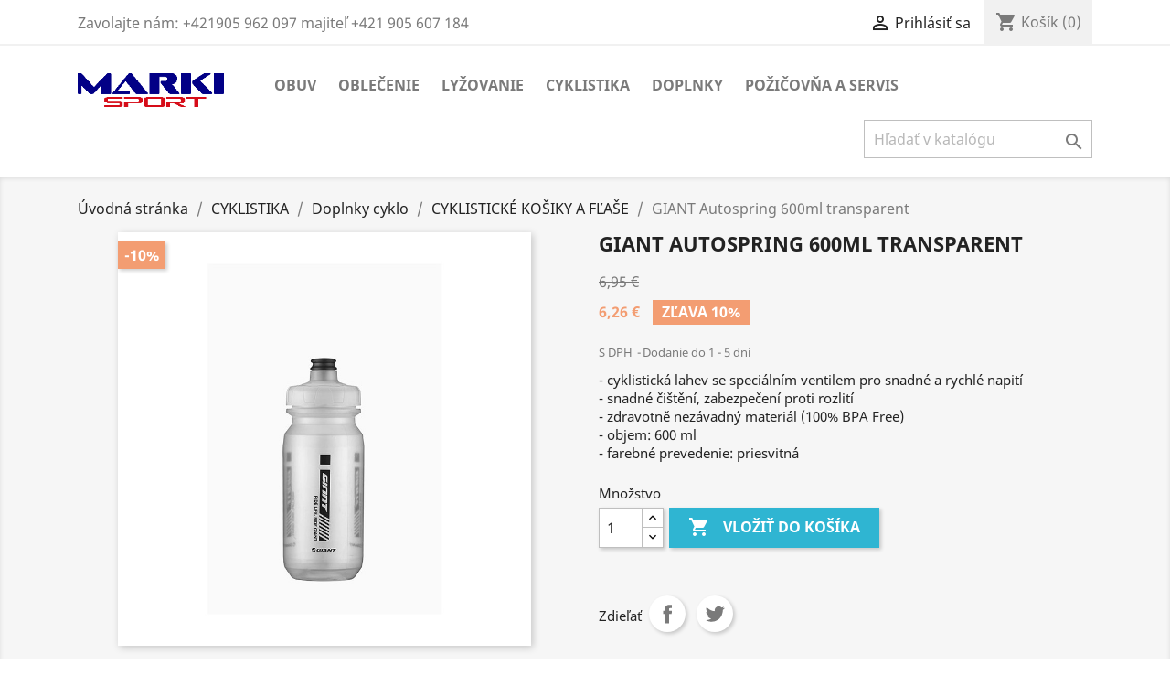

--- FILE ---
content_type: text/html; charset=utf-8
request_url: https://markisport.sk/cyklisticke-kosiky-a-flase/1528-giant-autospring-600ml-transparent.html
body_size: 17222
content:
<!doctype html>
<html lang="sk">

  <head>
    
      
  <meta charset="utf-8">


  <meta http-equiv="x-ua-compatible" content="ie=edge">



  <link rel="canonical" href="https://markisport.sk/cyklisticke-kosiky-a-flase/1528-giant-autospring-600ml-transparent.html">

  <title>GIANT Autospring 600ml transparent</title>
  <meta name="description" content="- cyklistick&amp;aacute; lahev se speci&amp;aacute;ln&amp;iacute;m ventilem pro snadn&amp;eacute; a rychl&amp;eacute; napit&amp;iacute;- snadn&amp;eacute; či&amp;scaron;těn&amp;iacute;, zabezpečen&amp;iacute; proti rozlit&amp;iacute;- zdravotně nez&amp;aacute;vadn&amp;yacute; materi&amp;aacute;l (100% BPA Free)- objem: 600 ml- farebn&amp;eacute; prevedenie:&amp;nbsp;priesvitn&amp;aacute;">
  <meta name="keywords" content="">
      
        



  <meta name="viewport" content="width=device-width, initial-scale=1">



  <link rel="icon" type="image/vnd.microsoft.icon" href="https://markisport.sk/img/favicon.ico?1608562318">
  <link rel="shortcut icon" type="image/x-icon" href="https://markisport.sk/img/favicon.ico?1608562318">



    <link rel="stylesheet" href="https://markisport.sk/themes/classic/assets/css/theme.css" type="text/css" media="all">
  <link rel="stylesheet" href="https://markisport.sk/modules/blockreassurance/views/dist/front.css" type="text/css" media="all">
  <link rel="stylesheet" href="https://markisport.sk/modules/paypal/views/css/paypal_fo.css" type="text/css" media="all">
  <link rel="stylesheet" href="https://markisport.sk/js/jquery/ui/themes/base/minified/jquery-ui.min.css" type="text/css" media="all">
  <link rel="stylesheet" href="https://markisport.sk/js/jquery/ui/themes/base/minified/jquery.ui.theme.min.css" type="text/css" media="all">
  <link rel="stylesheet" href="https://markisport.sk/themes/classic/assets/css/custom.css" type="text/css" media="all">




  

  <script type="text/javascript">
        var prestashop = {"cart":{"products":[],"totals":{"total":{"type":"total","label":"Spolu","amount":0,"value":"0,00\u00a0\u20ac"},"total_including_tax":{"type":"total","label":"Celkom (s DPH)","amount":0,"value":"0,00\u00a0\u20ac"},"total_excluding_tax":{"type":"total","label":"Celkom (bez DPH)","amount":0,"value":"0,00\u00a0\u20ac"}},"subtotals":{"products":{"type":"products","label":"Medzis\u00fa\u010det","amount":0,"value":"0,00\u00a0\u20ac"},"discounts":null,"shipping":{"type":"shipping","label":"Doru\u010denie","amount":0,"value":""},"tax":null},"products_count":0,"summary_string":"Po\u010det polo\u017eiek: 0","vouchers":{"allowed":1,"added":[]},"discounts":[],"minimalPurchase":0,"minimalPurchaseRequired":""},"currency":{"name":"Euro","iso_code":"EUR","iso_code_num":"978","sign":"\u20ac"},"customer":{"lastname":null,"firstname":null,"email":null,"birthday":null,"newsletter":null,"newsletter_date_add":null,"optin":null,"website":null,"company":null,"siret":null,"ape":null,"is_logged":false,"gender":{"type":null,"name":null},"addresses":[]},"language":{"name":"Sloven\u010dina (Slovak)","iso_code":"sk","locale":"sk-SK","language_code":"sk-sk","is_rtl":"0","date_format_lite":"Y-m-d","date_format_full":"Y-m-d H:i:s","id":6},"page":{"title":"","canonical":null,"meta":{"title":"GIANT Autospring 600ml transparent","description":"- cyklistick&aacute; lahev se speci&aacute;ln&iacute;m ventilem pro snadn&eacute; a rychl&eacute; napit&iacute;- snadn&eacute; \u010di&scaron;t\u011bn&iacute;, zabezpe\u010den&iacute; proti rozlit&iacute;- zdravotn\u011b nez&aacute;vadn&yacute; materi&aacute;l (100% BPA Free)- objem: 600 ml- farebn&eacute; prevedenie:&nbsp;priesvitn&aacute;","keywords":"","robots":"index"},"page_name":"product","body_classes":{"lang-sk":true,"lang-rtl":false,"country-SK":true,"currency-EUR":true,"layout-full-width":true,"page-product":true,"tax-display-enabled":true,"product-id-1528":true,"product-GIANT Autospring 600ml transparent":true,"product-id-category-234":true,"product-id-manufacturer-0":true,"product-id-supplier-0":true,"product-available-for-order":true},"admin_notifications":[]},"shop":{"name":"MARKOVI\u010c s.r.o.","logo":"https:\/\/markisport.sk\/img\/markisport-logo-1608498560.jpg","stores_icon":"https:\/\/markisport.sk\/img\/logo_stores.png","favicon":"https:\/\/markisport.sk\/img\/favicon.ico"},"urls":{"base_url":"https:\/\/markisport.sk\/","current_url":"https:\/\/markisport.sk\/cyklisticke-kosiky-a-flase\/1528-giant-autospring-600ml-transparent.html","shop_domain_url":"https:\/\/markisport.sk","img_ps_url":"https:\/\/markisport.sk\/img\/","img_cat_url":"https:\/\/markisport.sk\/img\/c\/","img_lang_url":"https:\/\/markisport.sk\/img\/l\/","img_prod_url":"https:\/\/markisport.sk\/img\/p\/","img_manu_url":"https:\/\/markisport.sk\/img\/m\/","img_sup_url":"https:\/\/markisport.sk\/img\/su\/","img_ship_url":"https:\/\/markisport.sk\/img\/s\/","img_store_url":"https:\/\/markisport.sk\/img\/st\/","img_col_url":"https:\/\/markisport.sk\/img\/co\/","img_url":"https:\/\/markisport.sk\/themes\/classic\/assets\/img\/","css_url":"https:\/\/markisport.sk\/themes\/classic\/assets\/css\/","js_url":"https:\/\/markisport.sk\/themes\/classic\/assets\/js\/","pic_url":"https:\/\/markisport.sk\/upload\/","pages":{"address":"https:\/\/markisport.sk\/adresa","addresses":"https:\/\/markisport.sk\/adresy","authentication":"https:\/\/markisport.sk\/prihlasit-sa","cart":"https:\/\/markisport.sk\/kosik","category":"https:\/\/markisport.sk\/index.php?controller=category","cms":"https:\/\/markisport.sk\/index.php?controller=cms","contact":"https:\/\/markisport.sk\/kontaktujte-nas","discount":"https:\/\/markisport.sk\/zlavove-kupony","guest_tracking":"https:\/\/markisport.sk\/sledovanie-objednavok-pre-navstevnikov","history":"https:\/\/markisport.sk\/historia-objednavok","identity":"https:\/\/markisport.sk\/osobne-udaje","index":"https:\/\/markisport.sk\/","my_account":"https:\/\/markisport.sk\/moj-ucet","order_confirmation":"https:\/\/markisport.sk\/potvrdenie-objednavky","order_detail":"https:\/\/markisport.sk\/index.php?controller=order-detail","order_follow":"https:\/\/markisport.sk\/sledovanie-objednavky","order":"https:\/\/markisport.sk\/objednavka","order_return":"https:\/\/markisport.sk\/index.php?controller=order-return","order_slip":"https:\/\/markisport.sk\/dobropisy","pagenotfound":"https:\/\/markisport.sk\/stranka-nebola-najdena","password":"https:\/\/markisport.sk\/obnova-hesla","pdf_invoice":"https:\/\/markisport.sk\/index.php?controller=pdf-invoice","pdf_order_return":"https:\/\/markisport.sk\/index.php?controller=pdf-order-return","pdf_order_slip":"https:\/\/markisport.sk\/index.php?controller=pdf-order-slip","prices_drop":"https:\/\/markisport.sk\/akciove-produkty","product":"https:\/\/markisport.sk\/index.php?controller=product","search":"https:\/\/markisport.sk\/vyhladavanie","sitemap":"https:\/\/markisport.sk\/mapa str\u00e1nky","stores":"https:\/\/markisport.sk\/nase-obchody","supplier":"https:\/\/markisport.sk\/dodavatelia","register":"https:\/\/markisport.sk\/prihlasit-sa?create_account=1","order_login":"https:\/\/markisport.sk\/objednavka?login=1"},"alternative_langs":[],"theme_assets":"\/themes\/classic\/assets\/","actions":{"logout":"https:\/\/markisport.sk\/?mylogout="},"no_picture_image":{"bySize":{"small_default":{"url":"https:\/\/markisport.sk\/img\/p\/sk-default-small_default.jpg","width":98,"height":98},"cart_default":{"url":"https:\/\/markisport.sk\/img\/p\/sk-default-cart_default.jpg","width":125,"height":125},"home_default":{"url":"https:\/\/markisport.sk\/img\/p\/sk-default-home_default.jpg","width":250,"height":250},"medium_default":{"url":"https:\/\/markisport.sk\/img\/p\/sk-default-medium_default.jpg","width":452,"height":452},"large_default":{"url":"https:\/\/markisport.sk\/img\/p\/sk-default-large_default.jpg","width":800,"height":800}},"small":{"url":"https:\/\/markisport.sk\/img\/p\/sk-default-small_default.jpg","width":98,"height":98},"medium":{"url":"https:\/\/markisport.sk\/img\/p\/sk-default-home_default.jpg","width":250,"height":250},"large":{"url":"https:\/\/markisport.sk\/img\/p\/sk-default-large_default.jpg","width":800,"height":800},"legend":""}},"configuration":{"display_taxes_label":true,"display_prices_tax_incl":true,"is_catalog":false,"show_prices":true,"opt_in":{"partner":true},"quantity_discount":{"type":"discount","label":"Jednotkov\u00e1 z\u013eava"},"voucher_enabled":1,"return_enabled":0},"field_required":[],"breadcrumb":{"links":[{"title":"\u00davodn\u00e1 str\u00e1nka","url":"https:\/\/markisport.sk\/"},{"title":"CYKLISTIKA","url":"https:\/\/markisport.sk\/278-cyklistika"},{"title":"Doplnky cyklo","url":"https:\/\/markisport.sk\/149-doplnky-cyklo"},{"title":"CYKLISTICK\u00c9 KO\u0160IKY A F\u013dA\u0160E","url":"https:\/\/markisport.sk\/234-cyklisticke-kosiky-a-flase"},{"title":"GIANT Autospring 600ml transparent","url":"https:\/\/markisport.sk\/cyklisticke-kosiky-a-flase\/1528-giant-autospring-600ml-transparent.html"}],"count":5},"link":{"protocol_link":"https:\/\/","protocol_content":"https:\/\/"},"time":1769319989,"static_token":"bc7e58e3d41c24b22685438c7f2e4086","token":"cf953c3bea82e6062894c030704673e2","debug":false};
        var psr_icon_color = "#F19D76";
      </script>



  <!-- emarketing start -->





<!-- emarketing end --><script async src="https://www.googletagmanager.com/gtag/js?id=UA-48375549-2"></script>
<script>
  window.dataLayer = window.dataLayer || [];
  function gtag(){dataLayer.push(arguments);}
  gtag('js', new Date());
  gtag(
    'config',
    'UA-48375549-2',
    {
      'debug_mode':false
      , 'anonymize_ip': true                }
  );
</script>






    
  <meta property="og:type" content="product">
  <meta property="og:url" content="https://markisport.sk/cyklisticke-kosiky-a-flase/1528-giant-autospring-600ml-transparent.html">
  <meta property="og:title" content="GIANT Autospring 600ml transparent">
  <meta property="og:site_name" content="MARKOVIČ s.r.o.">
  <meta property="og:description" content="- cyklistick&amp;aacute; lahev se speci&amp;aacute;ln&amp;iacute;m ventilem pro snadn&amp;eacute; a rychl&amp;eacute; napit&amp;iacute;- snadn&amp;eacute; či&amp;scaron;těn&amp;iacute;, zabezpečen&amp;iacute; proti rozlit&amp;iacute;- zdravotně nez&amp;aacute;vadn&amp;yacute; materi&amp;aacute;l (100% BPA Free)- objem: 600 ml- farebn&amp;eacute; prevedenie:&amp;nbsp;priesvitn&amp;aacute;">
  <meta property="og:image" content="https://markisport.sk/2270-large_default/giant-autospring-600ml-transparent.jpg">
      <meta property="product:pretax_price:amount" content="5.2125">
    <meta property="product:pretax_price:currency" content="EUR">
    <meta property="product:price:amount" content="6.26">
    <meta property="product:price:currency" content="EUR">
    
  </head>

  <body id="product" class="lang-sk country-sk currency-eur layout-full-width page-product tax-display-enabled product-id-1528 product-giant-autospring-600ml-transparent product-id-category-234 product-id-manufacturer-0 product-id-supplier-0 product-available-for-order">

    
      
    

    <main>
      
              

      <header id="header">
        
          
  <div class="header-banner">
    
  </div>



  <nav class="header-nav">
    <div class="container">
      <div class="row">
        <div class="hidden-sm-down">
          <div class="col-md-5 col-xs-12">
            <div id="_desktop_contact_link">
  <div id="contact-link">
                Zavolajte nám: <span> +421905 962 097    majiteľ +421 905 607 184</span>
      </div>
</div>

          </div>
          <div class="col-md-7 right-nav">
              <div id="_desktop_user_info">
  <div class="user-info">
          <a
        href="https://markisport.sk/moj-ucet"
        title="Prihlásiť sa do Vášho zákazníckeho účtu"
        rel="nofollow"
      >
        <i class="material-icons">&#xE7FF;</i>
        <span class="hidden-sm-down">Prihlásiť sa</span>
      </a>
      </div>
</div>
<div id="_desktop_cart">
  <div class="blockcart cart-preview inactive" data-refresh-url="//markisport.sk/module/ps_shoppingcart/ajax">
    <div class="header">
              <i class="material-icons shopping-cart">shopping_cart</i>
        <span class="hidden-sm-down">Košík</span>
        <span class="cart-products-count">(0)</span>
          </div>
  </div>
</div>

          </div>
        </div>
        <div class="hidden-md-up text-sm-center mobile">
          <div class="float-xs-left" id="menu-icon">
            <i class="material-icons d-inline">&#xE5D2;</i>
          </div>
          <div class="float-xs-right" id="_mobile_cart"></div>
          <div class="float-xs-right" id="_mobile_user_info"></div>
          <div class="top-logo" id="_mobile_logo"></div>
          <div class="clearfix"></div>
        </div>
      </div>
    </div>
  </nav>



  <div class="header-top">
    <div class="container">
       <div class="row">
        <div class="col-md-2 hidden-sm-down" id="_desktop_logo">
                            <a href="https://markisport.sk/">
                  <img class="logo img-responsive" src="https://markisport.sk/img/markisport-logo-1608498560.jpg" alt="MARKOVIČ s.r.o.">
                </a>
                    </div>
        <div class="col-md-10 col-sm-12 position-static">
          

<div class="menu js-top-menu position-static hidden-sm-down" id="_desktop_top_menu">
    
          <ul class="top-menu" id="top-menu" data-depth="0">
                    <li class="category" id="category-9">
                          <a
                class="dropdown-item"
                href="https://markisport.sk/9-obuv" data-depth="0"
                              >
                                                                      <span class="float-xs-right hidden-md-up">
                    <span data-target="#top_sub_menu_95823" data-toggle="collapse" class="navbar-toggler collapse-icons">
                      <i class="material-icons add">&#xE313;</i>
                      <i class="material-icons remove">&#xE316;</i>
                    </span>
                  </span>
                                OBUV
              </a>
                            <div  class="popover sub-menu js-sub-menu collapse" id="top_sub_menu_95823">
                
          <ul class="top-menu"  data-depth="1">
                    <li class="category" id="category-267">
                          <a
                class="dropdown-item dropdown-submenu"
                href="https://markisport.sk/267-panska-obuv" data-depth="1"
                              >
                                                                      <span class="float-xs-right hidden-md-up">
                    <span data-target="#top_sub_menu_85834" data-toggle="collapse" class="navbar-toggler collapse-icons">
                      <i class="material-icons add">&#xE313;</i>
                      <i class="material-icons remove">&#xE316;</i>
                    </span>
                  </span>
                                Pánska obuv
              </a>
                            <div  class="collapse" id="top_sub_menu_85834">
                
          <ul class="top-menu"  data-depth="2">
                    <li class="category" id="category-153">
                          <a
                class="dropdown-item"
                href="https://markisport.sk/153-trailova-bezecka-" data-depth="2"
                              >
                                Trailová &amp; bežecká
              </a>
                          </li>
                    <li class="category" id="category-186">
                          <a
                class="dropdown-item"
                href="https://markisport.sk/186-treningova-" data-depth="2"
                              >
                                Tréningová
              </a>
                          </li>
                    <li class="category" id="category-146">
                          <a
                class="dropdown-item"
                href="https://markisport.sk/146-turisticka-" data-depth="2"
                              >
                                Turistická
              </a>
                          </li>
                    <li class="category" id="category-193">
                          <a
                class="dropdown-item"
                href="https://markisport.sk/193-mestska-" data-depth="2"
                              >
                                Mestská
              </a>
                          </li>
                    <li class="category" id="category-268">
                          <a
                class="dropdown-item"
                href="https://markisport.sk/268-zimna-" data-depth="2"
                              >
                                Zimná
              </a>
                          </li>
                    <li class="category" id="category-364">
                          <a
                class="dropdown-item"
                href="https://markisport.sk/364-letna-" data-depth="2"
                              >
                                LETNA
              </a>
                          </li>
                    <li class="category" id="category-271">
                          <a
                class="dropdown-item"
                href="https://markisport.sk/271-gore-tex-membrana" data-depth="2"
                              >
                                Gore tex, membrana
              </a>
                          </li>
                    <li class="category" id="category-233">
                          <a
                class="dropdown-item"
                href="https://markisport.sk/233-slapky-zabky" data-depth="2"
                              >
                                Šľapky &amp; žabky
              </a>
                          </li>
                    <li class="category" id="category-265">
                          <a
                class="dropdown-item"
                href="https://markisport.sk/265-crocs-" data-depth="2"
                              >
                                Crocs
              </a>
                          </li>
              </ul>
    
              </div>
                          </li>
                    <li class="category" id="category-269">
                          <a
                class="dropdown-item dropdown-submenu"
                href="https://markisport.sk/269-damska-obuv" data-depth="1"
                              >
                                                                      <span class="float-xs-right hidden-md-up">
                    <span data-target="#top_sub_menu_61161" data-toggle="collapse" class="navbar-toggler collapse-icons">
                      <i class="material-icons add">&#xE313;</i>
                      <i class="material-icons remove">&#xE316;</i>
                    </span>
                  </span>
                                Dámska obuv
              </a>
                            <div  class="collapse" id="top_sub_menu_61161">
                
          <ul class="top-menu"  data-depth="2">
                    <li class="category" id="category-235">
                          <a
                class="dropdown-item"
                href="https://markisport.sk/235-trailova-bezecka-" data-depth="2"
                              >
                                Trailová &amp; bežecká
              </a>
                          </li>
                    <li class="category" id="category-187">
                          <a
                class="dropdown-item"
                href="https://markisport.sk/187-treningova" data-depth="2"
                              >
                                Tréningová
              </a>
                          </li>
                    <li class="category" id="category-145">
                          <a
                class="dropdown-item"
                href="https://markisport.sk/145-turisticka" data-depth="2"
                              >
                                Turistická
              </a>
                          </li>
                    <li class="category" id="category-147">
                          <a
                class="dropdown-item"
                href="https://markisport.sk/147-mestska-" data-depth="2"
                              >
                                Mestská
              </a>
                          </li>
                    <li class="category" id="category-270">
                          <a
                class="dropdown-item"
                href="https://markisport.sk/270-zimna-" data-depth="2"
                              >
                                Zimná
              </a>
                          </li>
                    <li class="category" id="category-242">
                          <a
                class="dropdown-item"
                href="https://markisport.sk/242-letna-" data-depth="2"
                              >
                                Letná
              </a>
                          </li>
                    <li class="category" id="category-274">
                          <a
                class="dropdown-item"
                href="https://markisport.sk/274-gore-tex-membrana" data-depth="2"
                              >
                                Gore tex, membrana
              </a>
                          </li>
                    <li class="category" id="category-264">
                          <a
                class="dropdown-item"
                href="https://markisport.sk/264-crocs-" data-depth="2"
                              >
                                Crocs
              </a>
                          </li>
                    <li class="category" id="category-232">
                          <a
                class="dropdown-item"
                href="https://markisport.sk/232-slapky-zabky" data-depth="2"
                              >
                                Šľapky &amp; žabky
              </a>
                          </li>
                    <li class="category" id="category-383">
                          <a
                class="dropdown-item"
                href="https://markisport.sk/383-sandale" data-depth="2"
                              >
                                SANDALE
              </a>
                          </li>
              </ul>
    
              </div>
                          </li>
                    <li class="category" id="category-272">
                          <a
                class="dropdown-item dropdown-submenu"
                href="https://markisport.sk/272-detska-obuv" data-depth="1"
                              >
                                                                      <span class="float-xs-right hidden-md-up">
                    <span data-target="#top_sub_menu_31316" data-toggle="collapse" class="navbar-toggler collapse-icons">
                      <i class="material-icons add">&#xE313;</i>
                      <i class="material-icons remove">&#xE316;</i>
                    </span>
                  </span>
                                Detská obuv
              </a>
                            <div  class="collapse" id="top_sub_menu_31316">
                
          <ul class="top-menu"  data-depth="2">
                    <li class="category" id="category-188">
                          <a
                class="dropdown-item"
                href="https://markisport.sk/188-trailova-bezecka-" data-depth="2"
                              >
                                Trailová &amp; bežecká
              </a>
                          </li>
                    <li class="category" id="category-203">
                          <a
                class="dropdown-item"
                href="https://markisport.sk/203-turisticka-" data-depth="2"
                              >
                                Turistická
              </a>
                          </li>
                    <li class="category" id="category-273">
                          <a
                class="dropdown-item"
                href="https://markisport.sk/273-zimna-" data-depth="2"
                              >
                                Zimná
              </a>
                          </li>
                    <li class="category" id="category-309">
                          <a
                class="dropdown-item"
                href="https://markisport.sk/309-gore-tex-membrana" data-depth="2"
                              >
                                Gore tex, membrana
              </a>
                          </li>
                    <li class="category" id="category-288">
                          <a
                class="dropdown-item"
                href="https://markisport.sk/288-nepremokava-" data-depth="2"
                              >
                                Nepremokavá
              </a>
                          </li>
                    <li class="category" id="category-262">
                          <a
                class="dropdown-item"
                href="https://markisport.sk/262-slapky-a-zabky" data-depth="2"
                              >
                                Šľapky a žabky
              </a>
                          </li>
                    <li class="category" id="category-384">
                          <a
                class="dropdown-item"
                href="https://markisport.sk/384-sandale-detske" data-depth="2"
                              >
                                SANDALE DETSKE
              </a>
                          </li>
                    <li class="category" id="category-148">
                          <a
                class="dropdown-item"
                href="https://markisport.sk/148-mestska-" data-depth="2"
                              >
                                Mestská
              </a>
                          </li>
                    <li class="category" id="category-406">
                          <a
                class="dropdown-item"
                href="https://markisport.sk/406-doplnky-k-obuvi" data-depth="2"
                              >
                                DOPLNKY K OBUVI
              </a>
                          </li>
              </ul>
    
              </div>
                          </li>
                    <li class="category" id="category-246">
                          <a
                class="dropdown-item dropdown-submenu"
                href="https://markisport.sk/246-futbalova-obuv" data-depth="1"
                              >
                                                                      <span class="float-xs-right hidden-md-up">
                    <span data-target="#top_sub_menu_37908" data-toggle="collapse" class="navbar-toggler collapse-icons">
                      <i class="material-icons add">&#xE313;</i>
                      <i class="material-icons remove">&#xE316;</i>
                    </span>
                  </span>
                                Futbalová obuv
              </a>
                            <div  class="collapse" id="top_sub_menu_37908">
                
          <ul class="top-menu"  data-depth="2">
                    <li class="category" id="category-247">
                          <a
                class="dropdown-item"
                href="https://markisport.sk/247-halovky" data-depth="2"
                              >
                                Halovky
              </a>
                          </li>
                    <li class="category" id="category-250">
                          <a
                class="dropdown-item"
                href="https://markisport.sk/250-kopacky" data-depth="2"
                              >
                                Kopačky
              </a>
                          </li>
                    <li class="category" id="category-243">
                          <a
                class="dropdown-item"
                href="https://markisport.sk/243-turfy" data-depth="2"
                              >
                                Turfy
              </a>
                          </li>
              </ul>
    
              </div>
                          </li>
                    <li class="category" id="category-407">
                          <a
                class="dropdown-item dropdown-submenu"
                href="https://markisport.sk/407-doplnky-macky" data-depth="1"
                              >
                                                                      <span class="float-xs-right hidden-md-up">
                    <span data-target="#top_sub_menu_65656" data-toggle="collapse" class="navbar-toggler collapse-icons">
                      <i class="material-icons add">&#xE313;</i>
                      <i class="material-icons remove">&#xE316;</i>
                    </span>
                  </span>
                                DOPLNKY /mačky/
              </a>
                            <div  class="collapse" id="top_sub_menu_65656">
                
          <ul class="top-menu"  data-depth="2">
                    <li class="category" id="category-408">
                          <a
                class="dropdown-item"
                href="https://markisport.sk/408-macky-stupacie-zeleza" data-depth="2"
                              >
                                Mačky - stupacie železa
              </a>
                          </li>
                    <li class="category" id="category-409">
                          <a
                class="dropdown-item"
                href="https://markisport.sk/409-impregnacia-obuvi" data-depth="2"
                              >
                                Impregnacia obuvi
              </a>
                          </li>
              </ul>
    
              </div>
                          </li>
              </ul>
    
              </div>
                          </li>
                    <li class="category" id="category-157">
                          <a
                class="dropdown-item"
                href="https://markisport.sk/157-oblecenie" data-depth="0"
                              >
                                                                      <span class="float-xs-right hidden-md-up">
                    <span data-target="#top_sub_menu_79951" data-toggle="collapse" class="navbar-toggler collapse-icons">
                      <i class="material-icons add">&#xE313;</i>
                      <i class="material-icons remove">&#xE316;</i>
                    </span>
                  </span>
                                OBLEČENIE
              </a>
                            <div  class="popover sub-menu js-sub-menu collapse" id="top_sub_menu_79951">
                
          <ul class="top-menu"  data-depth="1">
                    <li class="category" id="category-46">
                          <a
                class="dropdown-item dropdown-submenu"
                href="https://markisport.sk/46-damske-oblecenie" data-depth="1"
                              >
                                                                      <span class="float-xs-right hidden-md-up">
                    <span data-target="#top_sub_menu_25630" data-toggle="collapse" class="navbar-toggler collapse-icons">
                      <i class="material-icons add">&#xE313;</i>
                      <i class="material-icons remove">&#xE316;</i>
                    </span>
                  </span>
                                Dámske oblečenie
              </a>
                            <div  class="collapse" id="top_sub_menu_25630">
                
          <ul class="top-menu"  data-depth="2">
                    <li class="category" id="category-238">
                          <a
                class="dropdown-item"
                href="https://markisport.sk/238-bundy-damske" data-depth="2"
                              >
                                Bundy dámske
              </a>
                          </li>
                    <li class="category" id="category-204">
                          <a
                class="dropdown-item"
                href="https://markisport.sk/204-nohavice-damske" data-depth="2"
                              >
                                Nohavice dámske
              </a>
                          </li>
                    <li class="category" id="category-276">
                          <a
                class="dropdown-item"
                href="https://markisport.sk/276-rolaky-damske" data-depth="2"
                              >
                                Roláky dámske
              </a>
                          </li>
                    <li class="category" id="category-275">
                          <a
                class="dropdown-item"
                href="https://markisport.sk/275-mikiny-damske" data-depth="2"
                              >
                                Mikiny dámske
              </a>
                          </li>
                    <li class="category" id="category-396">
                          <a
                class="dropdown-item"
                href="https://markisport.sk/396-tricka-dlhy-rukav-damske" data-depth="2"
                              >
                                Tričká dlhý rukáv dámske
              </a>
                          </li>
                    <li class="category" id="category-129">
                          <a
                class="dropdown-item"
                href="https://markisport.sk/129-vesty-damske" data-depth="2"
                              >
                                Vesty dámske
              </a>
                          </li>
                    <li class="category" id="category-398">
                          <a
                class="dropdown-item"
                href="https://markisport.sk/398-kabaty" data-depth="2"
                              >
                                Kabaty
              </a>
                          </li>
                    <li class="category" id="category-399">
                          <a
                class="dropdown-item"
                href="https://markisport.sk/399-rukavice" data-depth="2"
                              >
                                RUKAVICE
              </a>
                          </li>
                    <li class="category" id="category-261">
                          <a
                class="dropdown-item"
                href="https://markisport.sk/261-tricka-tielka-damske" data-depth="2"
                              >
                                Tričká, tielka dámske
              </a>
                          </li>
                    <li class="category" id="category-45">
                          <a
                class="dropdown-item"
                href="https://markisport.sk/45-leginy-fitnes-damske" data-depth="2"
                              >
                                Legíny &amp; fitnes dámske
              </a>
                          </li>
                    <li class="category" id="category-74">
                          <a
                class="dropdown-item"
                href="https://markisport.sk/74-kratasy-a-34-nohavice-damske" data-depth="2"
                              >
                                Kraťasy a 3/4 nohavice dámske
              </a>
                          </li>
                    <li class="category" id="category-397">
                          <a
                class="dropdown-item"
                href="https://markisport.sk/397-termo-pradlo-damske" data-depth="2"
                              >
                                Termo prádlo dámske
              </a>
                          </li>
                    <li class="category" id="category-329">
                          <a
                class="dropdown-item"
                href="https://markisport.sk/329-sukne" data-depth="2"
                              >
                                Sukne
              </a>
                          </li>
                    <li class="category" id="category-303">
                          <a
                class="dropdown-item"
                href="https://markisport.sk/303-cyklo-oblecenie-damske" data-depth="2"
                              >
                                                                      <span class="float-xs-right hidden-md-up">
                    <span data-target="#top_sub_menu_42145" data-toggle="collapse" class="navbar-toggler collapse-icons">
                      <i class="material-icons add">&#xE313;</i>
                      <i class="material-icons remove">&#xE316;</i>
                    </span>
                  </span>
                                Cyklo oblečenie dámske
              </a>
                            <div  class="collapse" id="top_sub_menu_42145">
                
          <ul class="top-menu"  data-depth="3">
                    <li class="category" id="category-289">
                          <a
                class="dropdown-item"
                href="https://markisport.sk/289-dresy-cyklo-damske" data-depth="3"
                              >
                                Dresy cyklo dámske
              </a>
                          </li>
                    <li class="category" id="category-316">
                          <a
                class="dropdown-item"
                href="https://markisport.sk/316-ponozky-cyklo" data-depth="3"
                              >
                                ponožky cyklo
              </a>
                          </li>
                    <li class="category" id="category-304">
                          <a
                class="dropdown-item"
                href="https://markisport.sk/304-nohavice-cyklo-damske" data-depth="3"
                              >
                                Nohavice cyklo dámske
              </a>
                          </li>
              </ul>
    
              </div>
                          </li>
                    <li class="category" id="category-395">
                          <a
                class="dropdown-item"
                href="https://markisport.sk/395-plavky-damske" data-depth="2"
                              >
                                Plavky dámske
              </a>
                          </li>
              </ul>
    
              </div>
                          </li>
                    <li class="category" id="category-66">
                          <a
                class="dropdown-item dropdown-submenu"
                href="https://markisport.sk/66-panske-oblecenie" data-depth="1"
                              >
                                                                      <span class="float-xs-right hidden-md-up">
                    <span data-target="#top_sub_menu_37355" data-toggle="collapse" class="navbar-toggler collapse-icons">
                      <i class="material-icons add">&#xE313;</i>
                      <i class="material-icons remove">&#xE316;</i>
                    </span>
                  </span>
                                Pánske oblečenie
              </a>
                            <div  class="collapse" id="top_sub_menu_37355">
                
          <ul class="top-menu"  data-depth="2">
                    <li class="category" id="category-237">
                          <a
                class="dropdown-item"
                href="https://markisport.sk/237-bundy-panske" data-depth="2"
                              >
                                Bundy pánske
              </a>
                          </li>
                    <li class="category" id="category-73">
                          <a
                class="dropdown-item"
                href="https://markisport.sk/73-nohavice-panske" data-depth="2"
                              >
                                Nohavice pánske
              </a>
                          </li>
                    <li class="category" id="category-321">
                          <a
                class="dropdown-item"
                href="https://markisport.sk/321-rolaky-panske" data-depth="2"
                              >
                                Roláky pánske
              </a>
                          </li>
                    <li class="category" id="category-162">
                          <a
                class="dropdown-item"
                href="https://markisport.sk/162-mikiny-panske" data-depth="2"
                              >
                                Mikiny pánske
              </a>
                          </li>
                    <li class="category" id="category-131">
                          <a
                class="dropdown-item"
                href="https://markisport.sk/131-vesty-panske" data-depth="2"
                              >
                                Vesty pánske
              </a>
                          </li>
                    <li class="category" id="category-365">
                          <a
                class="dropdown-item"
                href="https://markisport.sk/365-tricka-dlhy-rukav-panske" data-depth="2"
                              >
                                Trička dlhý rukav pánske
              </a>
                          </li>
                    <li class="category" id="category-260">
                          <a
                class="dropdown-item"
                href="https://markisport.sk/260-tricka-tielka-panske" data-depth="2"
                              >
                                Tričká, tielka pánske
              </a>
                          </li>
                    <li class="category" id="category-201">
                          <a
                class="dropdown-item"
                href="https://markisport.sk/201-kratasy-34-nohavice-panske" data-depth="2"
                              >
                                Kraťasy, 3/4 nohavice pánske
              </a>
                          </li>
                    <li class="category" id="category-135">
                          <a
                class="dropdown-item"
                href="https://markisport.sk/135-termopradlo-panske" data-depth="2"
                              >
                                                                      <span class="float-xs-right hidden-md-up">
                    <span data-target="#top_sub_menu_8720" data-toggle="collapse" class="navbar-toggler collapse-icons">
                      <i class="material-icons add">&#xE313;</i>
                      <i class="material-icons remove">&#xE316;</i>
                    </span>
                  </span>
                                Termoprádlo pánske
              </a>
                            <div  class="collapse" id="top_sub_menu_8720">
                
          <ul class="top-menu"  data-depth="3">
                    <li class="category" id="category-282">
                          <a
                class="dropdown-item"
                href="https://markisport.sk/282-termo-tricka-panske" data-depth="3"
                              >
                                Termo tričká pánske
              </a>
                          </li>
                    <li class="category" id="category-283">
                          <a
                class="dropdown-item"
                href="https://markisport.sk/283-termo-tielka-panske" data-depth="3"
                              >
                                Termo tielka pánske
              </a>
                          </li>
                    <li class="category" id="category-284">
                          <a
                class="dropdown-item"
                href="https://markisport.sk/284-termo-spodky-panske" data-depth="3"
                              >
                                Termo spodky pánske
              </a>
                          </li>
              </ul>
    
              </div>
                          </li>
                    <li class="category" id="category-295">
                          <a
                class="dropdown-item"
                href="https://markisport.sk/295-cyklo-oblecenie-panske" data-depth="2"
                              >
                                                                      <span class="float-xs-right hidden-md-up">
                    <span data-target="#top_sub_menu_37233" data-toggle="collapse" class="navbar-toggler collapse-icons">
                      <i class="material-icons add">&#xE313;</i>
                      <i class="material-icons remove">&#xE316;</i>
                    </span>
                  </span>
                                Cyklo oblečenie pánske
              </a>
                            <div  class="collapse" id="top_sub_menu_37233">
                
          <ul class="top-menu"  data-depth="3">
                    <li class="category" id="category-296">
                          <a
                class="dropdown-item"
                href="https://markisport.sk/296-dresy-cyklisticke-panske" data-depth="3"
                              >
                                Dresy cyklisticke panske
              </a>
                          </li>
                    <li class="category" id="category-297">
                          <a
                class="dropdown-item"
                href="https://markisport.sk/297-nohavice-cyklisticke-panske" data-depth="3"
                              >
                                Nohavice cyklisticke panske
              </a>
                          </li>
              </ul>
    
              </div>
                          </li>
                    <li class="category" id="category-69">
                          <a
                class="dropdown-item"
                href="https://markisport.sk/69-plavky-sortky-panske" data-depth="2"
                              >
                                Plavky, šortky pánske
              </a>
                          </li>
              </ul>
    
              </div>
                          </li>
                    <li class="category" id="category-67">
                          <a
                class="dropdown-item dropdown-submenu"
                href="https://markisport.sk/67-detske-oblecenie" data-depth="1"
                              >
                                                                      <span class="float-xs-right hidden-md-up">
                    <span data-target="#top_sub_menu_52240" data-toggle="collapse" class="navbar-toggler collapse-icons">
                      <i class="material-icons add">&#xE313;</i>
                      <i class="material-icons remove">&#xE316;</i>
                    </span>
                  </span>
                                Detské oblečenie
              </a>
                            <div  class="collapse" id="top_sub_menu_52240">
                
          <ul class="top-menu"  data-depth="2">
                    <li class="category" id="category-239">
                          <a
                class="dropdown-item"
                href="https://markisport.sk/239-bundy-detske-junior" data-depth="2"
                              >
                                Bundy detské, junior
              </a>
                          </li>
                    <li class="category" id="category-222">
                          <a
                class="dropdown-item"
                href="https://markisport.sk/222-nohavice-detske-junior" data-depth="2"
                              >
                                Nohavice detské, junior
              </a>
                          </li>
                    <li class="category" id="category-280">
                          <a
                class="dropdown-item"
                href="https://markisport.sk/280-tricka-tielka-detske-junior" data-depth="2"
                              >
                                Tričká, tielka detské, junior
              </a>
                          </li>
                    <li class="category" id="category-318">
                          <a
                class="dropdown-item"
                href="https://markisport.sk/318-cyklisticke-oblecenie-detske" data-depth="2"
                              >
                                cyklistické oblečenie detské
              </a>
                          </li>
                    <li class="category" id="category-164">
                          <a
                class="dropdown-item"
                href="https://markisport.sk/164-rolaky-detske-junior" data-depth="2"
                              >
                                Roláky detské, junior
              </a>
                          </li>
              </ul>
    
              </div>
                          </li>
                    <li class="category" id="category-44">
                          <a
                class="dropdown-item dropdown-submenu"
                href="https://markisport.sk/44-doplnky" data-depth="1"
                              >
                                                                      <span class="float-xs-right hidden-md-up">
                    <span data-target="#top_sub_menu_60012" data-toggle="collapse" class="navbar-toggler collapse-icons">
                      <i class="material-icons add">&#xE313;</i>
                      <i class="material-icons remove">&#xE316;</i>
                    </span>
                  </span>
                                Doplnky
              </a>
                            <div  class="collapse" id="top_sub_menu_60012">
                
          <ul class="top-menu"  data-depth="2">
                    <li class="category" id="category-286">
                          <a
                class="dropdown-item"
                href="https://markisport.sk/286-ciapky" data-depth="2"
                              >
                                                                      <span class="float-xs-right hidden-md-up">
                    <span data-target="#top_sub_menu_9746" data-toggle="collapse" class="navbar-toggler collapse-icons">
                      <i class="material-icons add">&#xE313;</i>
                      <i class="material-icons remove">&#xE316;</i>
                    </span>
                  </span>
                                Čiapky
              </a>
                            <div  class="collapse" id="top_sub_menu_9746">
                
          <ul class="top-menu"  data-depth="3">
                    <li class="category" id="category-287">
                          <a
                class="dropdown-item"
                href="https://markisport.sk/287-ciapky-s-vlasmi" data-depth="3"
                              >
                                Čiapky s vlasmi
              </a>
                          </li>
              </ul>
    
              </div>
                          </li>
                    <li class="category" id="category-290">
                          <a
                class="dropdown-item"
                href="https://markisport.sk/290-siltovky" data-depth="2"
                              >
                                Šiltovky
              </a>
                          </li>
                    <li class="category" id="category-307">
                          <a
                class="dropdown-item"
                href="https://markisport.sk/307-celenky" data-depth="2"
                              >
                                Čelenky
              </a>
                          </li>
                    <li class="category" id="category-48">
                          <a
                class="dropdown-item"
                href="https://markisport.sk/48-rukavice" data-depth="2"
                              >
                                                                      <span class="float-xs-right hidden-md-up">
                    <span data-target="#top_sub_menu_15247" data-toggle="collapse" class="navbar-toggler collapse-icons">
                      <i class="material-icons add">&#xE313;</i>
                      <i class="material-icons remove">&#xE316;</i>
                    </span>
                  </span>
                                Rukavice
              </a>
                            <div  class="collapse" id="top_sub_menu_15247">
                
          <ul class="top-menu"  data-depth="3">
                    <li class="category" id="category-322">
                          <a
                class="dropdown-item"
                href="https://markisport.sk/322-rukavice-ski" data-depth="3"
                              >
                                RUKAVICE SKI
              </a>
                          </li>
                    <li class="category" id="category-331">
                          <a
                class="dropdown-item"
                href="https://markisport.sk/331-rukavice-cyklo" data-depth="3"
                              >
                                RUKAVICE CYKLO
              </a>
                          </li>
                    <li class="category" id="category-332">
                          <a
                class="dropdown-item"
                href="https://markisport.sk/332-rukavice-skialp-bezky-" data-depth="3"
                              >
                                RUKAVICE SKIALP, BEŽKY
              </a>
                          </li>
                    <li class="category" id="category-374">
                          <a
                class="dropdown-item"
                href="https://markisport.sk/374-rukavice-palcove" data-depth="3"
                              >
                                RUKAVICE PALCOVÉ
              </a>
                          </li>
              </ul>
    
              </div>
                          </li>
                    <li class="category" id="category-380">
                          <a
                class="dropdown-item"
                href="https://markisport.sk/380-satky-bufky" data-depth="2"
                              >
                                Šatky  /Bufky/
              </a>
                          </li>
              </ul>
    
              </div>
                          </li>
              </ul>
    
              </div>
                          </li>
                    <li class="category" id="category-240">
                          <a
                class="dropdown-item"
                href="https://markisport.sk/240-lyzovanie" data-depth="0"
                              >
                                                                      <span class="float-xs-right hidden-md-up">
                    <span data-target="#top_sub_menu_70166" data-toggle="collapse" class="navbar-toggler collapse-icons">
                      <i class="material-icons add">&#xE313;</i>
                      <i class="material-icons remove">&#xE316;</i>
                    </span>
                  </span>
                                LYŽOVANIE
              </a>
                            <div  class="popover sub-menu js-sub-menu collapse" id="top_sub_menu_70166">
                
          <ul class="top-menu"  data-depth="1">
                    <li class="category" id="category-152">
                          <a
                class="dropdown-item dropdown-submenu"
                href="https://markisport.sk/152-bezecke-lyzovanie" data-depth="1"
                              >
                                                                      <span class="float-xs-right hidden-md-up">
                    <span data-target="#top_sub_menu_75229" data-toggle="collapse" class="navbar-toggler collapse-icons">
                      <i class="material-icons add">&#xE313;</i>
                      <i class="material-icons remove">&#xE316;</i>
                    </span>
                  </span>
                                Bežecké lyžovanie
              </a>
                            <div  class="collapse" id="top_sub_menu_75229">
                
          <ul class="top-menu"  data-depth="2">
                    <li class="category" id="category-159">
                          <a
                class="dropdown-item"
                href="https://markisport.sk/159-bezky" data-depth="2"
                              >
                                                                      <span class="float-xs-right hidden-md-up">
                    <span data-target="#top_sub_menu_87659" data-toggle="collapse" class="navbar-toggler collapse-icons">
                      <i class="material-icons add">&#xE313;</i>
                      <i class="material-icons remove">&#xE316;</i>
                    </span>
                  </span>
                                BEŽKY
              </a>
                            <div  class="collapse" id="top_sub_menu_87659">
                
          <ul class="top-menu"  data-depth="3">
                    <li class="category" id="category-160">
                          <a
                class="dropdown-item"
                href="https://markisport.sk/160-skate" data-depth="3"
                              >
                                SKATE
              </a>
                          </li>
                    <li class="category" id="category-161">
                          <a
                class="dropdown-item"
                href="https://markisport.sk/161-clasic" data-depth="3"
                              >
                                                                      <span class="float-xs-right hidden-md-up">
                    <span data-target="#top_sub_menu_63835" data-toggle="collapse" class="navbar-toggler collapse-icons">
                      <i class="material-icons add">&#xE313;</i>
                      <i class="material-icons remove">&#xE316;</i>
                    </span>
                  </span>
                                CLASIC
              </a>
                            <div  class="collapse" id="top_sub_menu_63835">
                
          <ul class="top-menu"  data-depth="4">
                    <li class="category" id="category-171">
                          <a
                class="dropdown-item"
                href="https://markisport.sk/171-supina" data-depth="4"
                              >
                                ŠUPINA
              </a>
                          </li>
                    <li class="category" id="category-172">
                          <a
                class="dropdown-item"
                href="https://markisport.sk/172-hladke" data-depth="4"
                              >
                                HLADKÉ
              </a>
                          </li>
              </ul>
    
              </div>
                          </li>
              </ul>
    
              </div>
                          </li>
                    <li class="category" id="category-166">
                          <a
                class="dropdown-item"
                href="https://markisport.sk/166-bezecke-lyziarky" data-depth="2"
                              >
                                                                      <span class="float-xs-right hidden-md-up">
                    <span data-target="#top_sub_menu_7605" data-toggle="collapse" class="navbar-toggler collapse-icons">
                      <i class="material-icons add">&#xE313;</i>
                      <i class="material-icons remove">&#xE316;</i>
                    </span>
                  </span>
                                BEŽECKÉ LYŽIARKY
              </a>
                            <div  class="collapse" id="top_sub_menu_7605">
                
          <ul class="top-menu"  data-depth="3">
                    <li class="category" id="category-339">
                          <a
                class="dropdown-item"
                href="https://markisport.sk/339-damske-bezecke-lyziarky" data-depth="3"
                              >
                                                                      <span class="float-xs-right hidden-md-up">
                    <span data-target="#top_sub_menu_12639" data-toggle="collapse" class="navbar-toggler collapse-icons">
                      <i class="material-icons add">&#xE313;</i>
                      <i class="material-icons remove">&#xE316;</i>
                    </span>
                  </span>
                                DÁMSKE BEŽECKÉ LYŽIARKY
              </a>
                            <div  class="collapse" id="top_sub_menu_12639">
                
          <ul class="top-menu"  data-depth="4">
                    <li class="category" id="category-400">
                          <a
                class="dropdown-item"
                href="https://markisport.sk/400-beh-klasika-" data-depth="4"
                              >
                                BEH / KLASIKA /
              </a>
                          </li>
                    <li class="category" id="category-401">
                          <a
                class="dropdown-item"
                href="https://markisport.sk/401-skate" data-depth="4"
                              >
                                SKATE
              </a>
                          </li>
                    <li class="category" id="category-402">
                          <a
                class="dropdown-item"
                href="https://markisport.sk/402-backcountry-" data-depth="4"
                              >
                                BACKCOUNTRY
              </a>
                          </li>
              </ul>
    
              </div>
                          </li>
                    <li class="category" id="category-388">
                          <a
                class="dropdown-item"
                href="https://markisport.sk/388-panske-bezecke-lyziarky" data-depth="3"
                              >
                                                                      <span class="float-xs-right hidden-md-up">
                    <span data-target="#top_sub_menu_36139" data-toggle="collapse" class="navbar-toggler collapse-icons">
                      <i class="material-icons add">&#xE313;</i>
                      <i class="material-icons remove">&#xE316;</i>
                    </span>
                  </span>
                                PÁNSKE BEŽECKÉ LYŽIARKY
              </a>
                            <div  class="collapse" id="top_sub_menu_36139">
                
          <ul class="top-menu"  data-depth="4">
                    <li class="category" id="category-403">
                          <a
                class="dropdown-item"
                href="https://markisport.sk/403-backcountry-" data-depth="4"
                              >
                                BACKCOUNTRY
              </a>
                          </li>
                    <li class="category" id="category-404">
                          <a
                class="dropdown-item"
                href="https://markisport.sk/404-beh-klasika-" data-depth="4"
                              >
                                BEH / KLASIKA /
              </a>
                          </li>
                    <li class="category" id="category-405">
                          <a
                class="dropdown-item"
                href="https://markisport.sk/405-skate" data-depth="4"
                              >
                                SKATE
              </a>
                          </li>
              </ul>
    
              </div>
                          </li>
              </ul>
    
              </div>
                          </li>
                    <li class="category" id="category-167">
                          <a
                class="dropdown-item"
                href="https://markisport.sk/167-bezecke-palice" data-depth="2"
                              >
                                BEŽECKÉ PALICE
              </a>
                          </li>
              </ul>
    
              </div>
                          </li>
                    <li class="category" id="category-155">
                          <a
                class="dropdown-item dropdown-submenu"
                href="https://markisport.sk/155-zjazdove-lyzovanie" data-depth="1"
                              >
                                                                      <span class="float-xs-right hidden-md-up">
                    <span data-target="#top_sub_menu_37821" data-toggle="collapse" class="navbar-toggler collapse-icons">
                      <i class="material-icons add">&#xE313;</i>
                      <i class="material-icons remove">&#xE316;</i>
                    </span>
                  </span>
                                Zjazdové lyžovanie
              </a>
                            <div  class="collapse" id="top_sub_menu_37821">
                
          <ul class="top-menu"  data-depth="2">
                    <li class="category" id="category-5">
                          <a
                class="dropdown-item"
                href="https://markisport.sk/5-lyze-s-viazanim" data-depth="2"
                              >
                                                                      <span class="float-xs-right hidden-md-up">
                    <span data-target="#top_sub_menu_84852" data-toggle="collapse" class="navbar-toggler collapse-icons">
                      <i class="material-icons add">&#xE313;</i>
                      <i class="material-icons remove">&#xE316;</i>
                    </span>
                  </span>
                                LYŽE S VIAZANÍM
              </a>
                            <div  class="collapse" id="top_sub_menu_84852">
                
          <ul class="top-menu"  data-depth="3">
                    <li class="category" id="category-390">
                          <a
                class="dropdown-item"
                href="https://markisport.sk/390-damske-lyze" data-depth="3"
                              >
                                DÁMSKE LYŽE
              </a>
                          </li>
                    <li class="category" id="category-391">
                          <a
                class="dropdown-item"
                href="https://markisport.sk/391-panske-lyze" data-depth="3"
                              >
                                PÁNSKE LYŽE
              </a>
                          </li>
                    <li class="category" id="category-392">
                          <a
                class="dropdown-item"
                href="https://markisport.sk/392-detske-juniorske-lyze" data-depth="3"
                              >
                                DETSKÉ, JUNIORSKE LYŽE
              </a>
                          </li>
                    <li class="category" id="category-393">
                          <a
                class="dropdown-item"
                href="https://markisport.sk/393-unisex-lyze" data-depth="3"
                              >
                                UNISEX LYŽE
              </a>
                          </li>
              </ul>
    
              </div>
                          </li>
                    <li class="category" id="category-176">
                          <a
                class="dropdown-item"
                href="https://markisport.sk/176-palice" data-depth="2"
                              >
                                PALICE
              </a>
                          </li>
                    <li class="category" id="category-213">
                          <a
                class="dropdown-item"
                href="https://markisport.sk/213-snowboard" data-depth="2"
                              >
                                SNOWBOARD
              </a>
                          </li>
                    <li class="category" id="category-6">
                          <a
                class="dropdown-item"
                href="https://markisport.sk/6-lyziarky-zjazdove" data-depth="2"
                              >
                                                                      <span class="float-xs-right hidden-md-up">
                    <span data-target="#top_sub_menu_62017" data-toggle="collapse" class="navbar-toggler collapse-icons">
                      <i class="material-icons add">&#xE313;</i>
                      <i class="material-icons remove">&#xE316;</i>
                    </span>
                  </span>
                                LYŽIARKY ZJAZDOVÉ
              </a>
                            <div  class="collapse" id="top_sub_menu_62017">
                
          <ul class="top-menu"  data-depth="3">
                    <li class="category" id="category-7">
                          <a
                class="dropdown-item"
                href="https://markisport.sk/7-zjazdove-lyziarky" data-depth="3"
                              >
                                                                      <span class="float-xs-right hidden-md-up">
                    <span data-target="#top_sub_menu_72535" data-toggle="collapse" class="navbar-toggler collapse-icons">
                      <i class="material-icons add">&#xE313;</i>
                      <i class="material-icons remove">&#xE316;</i>
                    </span>
                  </span>
                                ZJAZDOVÉ LYZIARKY
              </a>
                            <div  class="collapse" id="top_sub_menu_72535">
                
          <ul class="top-menu"  data-depth="4">
                    <li class="category" id="category-24">
                          <a
                class="dropdown-item"
                href="https://markisport.sk/24-detske-zjazdove-lyziarky" data-depth="4"
                              >
                                DETSKÉ ZJAZDOVE LYZIARKY
              </a>
                          </li>
                    <li class="category" id="category-25">
                          <a
                class="dropdown-item"
                href="https://markisport.sk/25-panske-zjazdove-lyziarky" data-depth="4"
                              >
                                PÁNSKE ZJAZDOVÉ LYZIARKY
              </a>
                          </li>
                    <li class="category" id="category-8">
                          <a
                class="dropdown-item"
                href="https://markisport.sk/8-damske-zjazdove-lyziarky" data-depth="4"
                              >
                                DÁMSKE ZJAZDOVE LYZIARKY
              </a>
                          </li>
              </ul>
    
              </div>
                          </li>
              </ul>
    
              </div>
                          </li>
              </ul>
    
              </div>
                          </li>
                    <li class="category" id="category-313">
                          <a
                class="dropdown-item dropdown-submenu"
                href="https://markisport.sk/313-skialp" data-depth="1"
                              >
                                                                      <span class="float-xs-right hidden-md-up">
                    <span data-target="#top_sub_menu_30620" data-toggle="collapse" class="navbar-toggler collapse-icons">
                      <i class="material-icons add">&#xE313;</i>
                      <i class="material-icons remove">&#xE316;</i>
                    </span>
                  </span>
                                Skialp
              </a>
                            <div  class="collapse" id="top_sub_menu_30620">
                
          <ul class="top-menu"  data-depth="2">
                    <li class="category" id="category-386">
                          <a
                class="dropdown-item"
                href="https://markisport.sk/386-set-skialp" data-depth="2"
                              >
                                SET SKIALP
              </a>
                          </li>
                    <li class="category" id="category-314">
                          <a
                class="dropdown-item"
                href="https://markisport.sk/314-lyze-skialp" data-depth="2"
                              >
                                LYŽE SKIALP
              </a>
                          </li>
                    <li class="category" id="category-323">
                          <a
                class="dropdown-item"
                href="https://markisport.sk/323-lyziarky-skialp" data-depth="2"
                              >
                                                                      <span class="float-xs-right hidden-md-up">
                    <span data-target="#top_sub_menu_54745" data-toggle="collapse" class="navbar-toggler collapse-icons">
                      <i class="material-icons add">&#xE313;</i>
                      <i class="material-icons remove">&#xE316;</i>
                    </span>
                  </span>
                                LYŽIARKY SKIALP
              </a>
                            <div  class="collapse" id="top_sub_menu_54745">
                
          <ul class="top-menu"  data-depth="3">
                    <li class="category" id="category-326">
                          <a
                class="dropdown-item"
                href="https://markisport.sk/326-panske" data-depth="3"
                              >
                                PÁNSKE
              </a>
                          </li>
                    <li class="category" id="category-327">
                          <a
                class="dropdown-item"
                href="https://markisport.sk/327-damske" data-depth="3"
                              >
                                DÁMSKE
              </a>
                          </li>
                    <li class="category" id="category-340">
                          <a
                class="dropdown-item"
                href="https://markisport.sk/340-unisex" data-depth="3"
                              >
                                UNISEX
              </a>
                          </li>
              </ul>
    
              </div>
                          </li>
                    <li class="category" id="category-387">
                          <a
                class="dropdown-item"
                href="https://markisport.sk/387-viazanie-skialp" data-depth="2"
                              >
                                VIAZANIE SKIALP
              </a>
                          </li>
                    <li class="category" id="category-378">
                          <a
                class="dropdown-item"
                href="https://markisport.sk/378-pasy-skialp" data-depth="2"
                              >
                                PASY SKIALP
              </a>
                          </li>
                    <li class="category" id="category-320">
                          <a
                class="dropdown-item"
                href="https://markisport.sk/320-palice-teleskopicke-skladacie-" data-depth="2"
                              >
                                PALICE TELESKOPICKE / SKLADACIE /
              </a>
                          </li>
                    <li class="category" id="category-379">
                          <a
                class="dropdown-item"
                href="https://markisport.sk/379-macky-skialp-na-lyze-" data-depth="2"
                              >
                                MACKY SKIALP NA LYŽE
              </a>
                          </li>
              </ul>
    
              </div>
                          </li>
                    <li class="category" id="category-337">
                          <a
                class="dropdown-item dropdown-submenu"
                href="https://markisport.sk/337-doplnky-lyziarske" data-depth="1"
                              >
                                                                      <span class="float-xs-right hidden-md-up">
                    <span data-target="#top_sub_menu_45145" data-toggle="collapse" class="navbar-toggler collapse-icons">
                      <i class="material-icons add">&#xE313;</i>
                      <i class="material-icons remove">&#xE316;</i>
                    </span>
                  </span>
                                Doplnky lyžiarske
              </a>
                            <div  class="collapse" id="top_sub_menu_45145">
                
          <ul class="top-menu"  data-depth="2">
                    <li class="category" id="category-156">
                          <a
                class="dropdown-item"
                href="https://markisport.sk/156-lyziarske-prilby" data-depth="2"
                              >
                                Lyžiarske prilby
              </a>
                          </li>
                    <li class="category" id="category-173">
                          <a
                class="dropdown-item"
                href="https://markisport.sk/173-lyziarske-okuliare" data-depth="2"
                              >
                                Lyžiarske okuliare
              </a>
                          </li>
                    <li class="category" id="category-35">
                          <a
                class="dropdown-item"
                href="https://markisport.sk/35-vakybathy" data-depth="2"
                              >
                                Vaky,bathy
              </a>
                          </li>
                    <li class="category" id="category-175">
                          <a
                class="dropdown-item"
                href="https://markisport.sk/175-chranice" data-depth="2"
                              >
                                Chrániče
              </a>
                          </li>
              </ul>
    
              </div>
                          </li>
              </ul>
    
              </div>
                          </li>
                    <li class="category" id="category-278">
                          <a
                class="dropdown-item"
                href="https://markisport.sk/278-cyklistika" data-depth="0"
                              >
                                                                      <span class="float-xs-right hidden-md-up">
                    <span data-target="#top_sub_menu_39675" data-toggle="collapse" class="navbar-toggler collapse-icons">
                      <i class="material-icons add">&#xE313;</i>
                      <i class="material-icons remove">&#xE316;</i>
                    </span>
                  </span>
                                CYKLISTIKA
              </a>
                            <div  class="popover sub-menu js-sub-menu collapse" id="top_sub_menu_39675">
                
          <ul class="top-menu"  data-depth="1">
                    <li class="category" id="category-212">
                          <a
                class="dropdown-item dropdown-submenu"
                href="https://markisport.sk/212-bicykle" data-depth="1"
                              >
                                                                      <span class="float-xs-right hidden-md-up">
                    <span data-target="#top_sub_menu_83836" data-toggle="collapse" class="navbar-toggler collapse-icons">
                      <i class="material-icons add">&#xE313;</i>
                      <i class="material-icons remove">&#xE316;</i>
                    </span>
                  </span>
                                Bicykle
              </a>
                            <div  class="collapse" id="top_sub_menu_83836">
                
          <ul class="top-menu"  data-depth="2">
                    <li class="category" id="category-236">
                          <a
                class="dropdown-item"
                href="https://markisport.sk/236-e-bike" data-depth="2"
                              >
                                                                      <span class="float-xs-right hidden-md-up">
                    <span data-target="#top_sub_menu_16075" data-toggle="collapse" class="navbar-toggler collapse-icons">
                      <i class="material-icons add">&#xE313;</i>
                      <i class="material-icons remove">&#xE316;</i>
                    </span>
                  </span>
                                E-BIKE
              </a>
                            <div  class="collapse" id="top_sub_menu_16075">
                
          <ul class="top-menu"  data-depth="3">
                    <li class="category" id="category-334">
                          <a
                class="dropdown-item"
                href="https://markisport.sk/334-e-bike-mtb-275-" data-depth="3"
                              >
                                E-BIKE MTB 27,5 &quot;
              </a>
                          </li>
                    <li class="category" id="category-336">
                          <a
                class="dropdown-item"
                href="https://markisport.sk/336-e-bike-mtb-29" data-depth="3"
                              >
                                E-BIKE MTB 29&quot;
              </a>
                          </li>
                    <li class="category" id="category-338">
                          <a
                class="dropdown-item"
                href="https://markisport.sk/338-e-bike-krosove-" data-depth="3"
                              >
                                E-BIKE KROSOVÉ
              </a>
                          </li>
                    <li class="category" id="category-382">
                          <a
                class="dropdown-item"
                href="https://markisport.sk/382-e-bike-gravel" data-depth="3"
                              >
                                E-BIKE GRAVEL
              </a>
                          </li>
                    <li class="category" id="category-333">
                          <a
                class="dropdown-item"
                href="https://markisport.sk/333-e-bike-mtb-29-celoodpruzene" data-depth="3"
                              >
                                                                      <span class="float-xs-right hidden-md-up">
                    <span data-target="#top_sub_menu_27915" data-toggle="collapse" class="navbar-toggler collapse-icons">
                      <i class="material-icons add">&#xE313;</i>
                      <i class="material-icons remove">&#xE316;</i>
                    </span>
                  </span>
                                E-BIKE MTB 29&quot; celoodpružené
              </a>
                            <div  class="collapse" id="top_sub_menu_27915">
                
          <ul class="top-menu"  data-depth="4">
                    <li class="category" id="category-335">
                          <a
                class="dropdown-item"
                href="https://markisport.sk/335-e-bike-mtb-275-celoodpruzene-" data-depth="4"
                              >
                                E-BIKE MTB 27,5 &quot; CELOODPRUŽENÉ
              </a>
                          </li>
              </ul>
    
              </div>
                          </li>
                    <li class="category" id="category-410">
                          <a
                class="dropdown-item"
                href="https://markisport.sk/410-e-bike-cestne" data-depth="3"
                              >
                                E-Bike CESTNE
              </a>
                          </li>
              </ul>
    
              </div>
                          </li>
                    <li class="category" id="category-121">
                          <a
                class="dropdown-item"
                href="https://markisport.sk/121-cestne-bicykle" data-depth="2"
                              >
                                                                      <span class="float-xs-right hidden-md-up">
                    <span data-target="#top_sub_menu_29451" data-toggle="collapse" class="navbar-toggler collapse-icons">
                      <i class="material-icons add">&#xE313;</i>
                      <i class="material-icons remove">&#xE316;</i>
                    </span>
                  </span>
                                Cestné bicykle
              </a>
                            <div  class="collapse" id="top_sub_menu_29451">
                
          <ul class="top-menu"  data-depth="3">
                    <li class="category" id="category-360">
                          <a
                class="dropdown-item"
                href="https://markisport.sk/360-panske-cestne-bicykle" data-depth="3"
                              >
                                PANSKE CESTNÉ BICYKLE
              </a>
                          </li>
                    <li class="category" id="category-359">
                          <a
                class="dropdown-item"
                href="https://markisport.sk/359-damske-cestne-bicykle" data-depth="3"
                              >
                                DÁMSKE CESTNÉ BICYKLE
              </a>
                          </li>
              </ul>
    
              </div>
                          </li>
                    <li class="category" id="category-330">
                          <a
                class="dropdown-item"
                href="https://markisport.sk/330-gravel" data-depth="2"
                              >
                                Gravel
              </a>
                          </li>
                    <li class="category" id="category-200">
                          <a
                class="dropdown-item"
                href="https://markisport.sk/200-horske-bicykle" data-depth="2"
                              >
                                                                      <span class="float-xs-right hidden-md-up">
                    <span data-target="#top_sub_menu_91550" data-toggle="collapse" class="navbar-toggler collapse-icons">
                      <i class="material-icons add">&#xE313;</i>
                      <i class="material-icons remove">&#xE316;</i>
                    </span>
                  </span>
                                Horské bicykle
              </a>
                            <div  class="collapse" id="top_sub_menu_91550">
                
          <ul class="top-menu"  data-depth="3">
                    <li class="category" id="category-109">
                          <a
                class="dropdown-item"
                href="https://markisport.sk/109-mtb-275" data-depth="3"
                              >
                                MTB 27.5
              </a>
                          </li>
                    <li class="category" id="category-110">
                          <a
                class="dropdown-item"
                href="https://markisport.sk/110-mtb-29" data-depth="3"
                              >
                                MTB 29
              </a>
                          </li>
                    <li class="category" id="category-111">
                          <a
                class="dropdown-item"
                href="https://markisport.sk/111-mtb-26" data-depth="3"
                              >
                                MTB 26
              </a>
                          </li>
                    <li class="category" id="category-311">
                          <a
                class="dropdown-item"
                href="https://markisport.sk/311-celoodpruzene-275" data-depth="3"
                              >
                                CELOODPRUŽENÉ 27,5
              </a>
                          </li>
                    <li class="category" id="category-312">
                          <a
                class="dropdown-item"
                href="https://markisport.sk/312-celoodpuzene-29-" data-depth="3"
                              >
                                CELOODPUŽENÉ 29 &quot;
              </a>
                          </li>
              </ul>
    
              </div>
                          </li>
                    <li class="category" id="category-115">
                          <a
                class="dropdown-item"
                href="https://markisport.sk/115-krosove-bicykle" data-depth="2"
                              >
                                                                      <span class="float-xs-right hidden-md-up">
                    <span data-target="#top_sub_menu_76097" data-toggle="collapse" class="navbar-toggler collapse-icons">
                      <i class="material-icons add">&#xE313;</i>
                      <i class="material-icons remove">&#xE316;</i>
                    </span>
                  </span>
                                Krosové bicykle
              </a>
                            <div  class="collapse" id="top_sub_menu_76097">
                
          <ul class="top-menu"  data-depth="3">
                    <li class="category" id="category-205">
                          <a
                class="dropdown-item"
                href="https://markisport.sk/205-damske" data-depth="3"
                              >
                                Dámske
              </a>
                          </li>
                    <li class="category" id="category-206">
                          <a
                class="dropdown-item"
                href="https://markisport.sk/206-panske" data-depth="3"
                              >
                                Pánske
              </a>
                          </li>
              </ul>
    
              </div>
                          </li>
                    <li class="category" id="category-116">
                          <a
                class="dropdown-item"
                href="https://markisport.sk/116-detske-bicykle" data-depth="2"
                              >
                                                                      <span class="float-xs-right hidden-md-up">
                    <span data-target="#top_sub_menu_25629" data-toggle="collapse" class="navbar-toggler collapse-icons">
                      <i class="material-icons add">&#xE313;</i>
                      <i class="material-icons remove">&#xE316;</i>
                    </span>
                  </span>
                                Detské bicykle
              </a>
                            <div  class="collapse" id="top_sub_menu_25629">
                
          <ul class="top-menu"  data-depth="3">
                    <li class="category" id="category-180">
                          <a
                class="dropdown-item"
                href="https://markisport.sk/180-24-125-az-160-cm" data-depth="3"
                              >
                                24&#039;&#039; - 125 až 160 cm
              </a>
                          </li>
                    <li class="category" id="category-181">
                          <a
                class="dropdown-item"
                href="https://markisport.sk/181-20-115-az-130-cm" data-depth="3"
                              >
                                20&#039;&#039; - 115 až 130 cm
              </a>
                          </li>
                    <li class="category" id="category-182">
                          <a
                class="dropdown-item"
                href="https://markisport.sk/182-16-100-az-115-cm-" data-depth="3"
                              >
                                16&#039;&#039; - 100 až 115 cm 
              </a>
                          </li>
                    <li class="category" id="category-367">
                          <a
                class="dropdown-item"
                href="https://markisport.sk/367-26-140-az-165-cm" data-depth="3"
                              >
                                26&quot;   -   140 až 165 cm
              </a>
                          </li>
                    <li class="category" id="category-183">
                          <a
                class="dropdown-item"
                href="https://markisport.sk/183-12-do-100-cm" data-depth="3"
                              >
                                12&#039;&#039;   -   do 100 cm
              </a>
                          </li>
              </ul>
    
              </div>
                          </li>
                    <li class="category" id="category-114">
                          <a
                class="dropdown-item"
                href="https://markisport.sk/114-skladacie-bicykle-skladacky" data-depth="2"
                              >
                                Skladacie bicykle (skladačky)
              </a>
                          </li>
              </ul>
    
              </div>
                          </li>
                    <li class="category" id="category-343">
                          <a
                class="dropdown-item dropdown-submenu"
                href="https://markisport.sk/343-oblecenie-cyklo" data-depth="1"
                              >
                                                                      <span class="float-xs-right hidden-md-up">
                    <span data-target="#top_sub_menu_37543" data-toggle="collapse" class="navbar-toggler collapse-icons">
                      <i class="material-icons add">&#xE313;</i>
                      <i class="material-icons remove">&#xE316;</i>
                    </span>
                  </span>
                                Oblečenie cyklo
              </a>
                            <div  class="collapse" id="top_sub_menu_37543">
                
          <ul class="top-menu"  data-depth="2">
                    <li class="category" id="category-347">
                          <a
                class="dropdown-item"
                href="https://markisport.sk/347-dresy-cyklisticke" data-depth="2"
                              >
                                                                      <span class="float-xs-right hidden-md-up">
                    <span data-target="#top_sub_menu_74085" data-toggle="collapse" class="navbar-toggler collapse-icons">
                      <i class="material-icons add">&#xE313;</i>
                      <i class="material-icons remove">&#xE316;</i>
                    </span>
                  </span>
                                DRESY CYKLISTICKÉ
              </a>
                            <div  class="collapse" id="top_sub_menu_74085">
                
          <ul class="top-menu"  data-depth="3">
                    <li class="category" id="category-348">
                          <a
                class="dropdown-item"
                href="https://markisport.sk/348-panske-cyklo-dresy-" data-depth="3"
                              >
                                PANSKE CYKLO DRESY
              </a>
                          </li>
                    <li class="category" id="category-349">
                          <a
                class="dropdown-item"
                href="https://markisport.sk/349-damske-cyklo-dresy" data-depth="3"
                              >
                                DÁMSKE CYKLO DRESY
              </a>
                          </li>
                    <li class="category" id="category-350">
                          <a
                class="dropdown-item"
                href="https://markisport.sk/350-detske-cyklo-dresy" data-depth="3"
                              >
                                DETSKÉ CYKLO DRESY
              </a>
                          </li>
              </ul>
    
              </div>
                          </li>
                    <li class="category" id="category-344">
                          <a
                class="dropdown-item"
                href="https://markisport.sk/344-nohavice-cyklisticke-" data-depth="2"
                              >
                                                                      <span class="float-xs-right hidden-md-up">
                    <span data-target="#top_sub_menu_35518" data-toggle="collapse" class="navbar-toggler collapse-icons">
                      <i class="material-icons add">&#xE313;</i>
                      <i class="material-icons remove">&#xE316;</i>
                    </span>
                  </span>
                                NOHAVICE CYKLISTICKÉ
              </a>
                            <div  class="collapse" id="top_sub_menu_35518">
                
          <ul class="top-menu"  data-depth="3">
                    <li class="category" id="category-345">
                          <a
                class="dropdown-item"
                href="https://markisport.sk/345-panske-cyklo-nohavice" data-depth="3"
                              >
                                PÁNSKE CYKLO NOHAVICE
              </a>
                          </li>
                    <li class="category" id="category-346">
                          <a
                class="dropdown-item"
                href="https://markisport.sk/346-damske-cyklo-nohavice" data-depth="3"
                              >
                                DÁMSKE CYKLO NOHAVICE
              </a>
                          </li>
                    <li class="category" id="category-351">
                          <a
                class="dropdown-item"
                href="https://markisport.sk/351-detske-cyklo-nohavice" data-depth="3"
                              >
                                DETSKE CYKLO NOHAVICE
              </a>
                          </li>
              </ul>
    
              </div>
                          </li>
                    <li class="category" id="category-352">
                          <a
                class="dropdown-item"
                href="https://markisport.sk/352-bundy-cyklisticke" data-depth="2"
                              >
                                                                      <span class="float-xs-right hidden-md-up">
                    <span data-target="#top_sub_menu_46914" data-toggle="collapse" class="navbar-toggler collapse-icons">
                      <i class="material-icons add">&#xE313;</i>
                      <i class="material-icons remove">&#xE316;</i>
                    </span>
                  </span>
                                BUNDY CYKLISTICKÉ
              </a>
                            <div  class="collapse" id="top_sub_menu_46914">
                
          <ul class="top-menu"  data-depth="3">
                    <li class="category" id="category-358">
                          <a
                class="dropdown-item"
                href="https://markisport.sk/358-panske-cyklo-bundy" data-depth="3"
                              >
                                PANSKE CYKLO BUNDY
              </a>
                          </li>
                    <li class="category" id="category-357">
                          <a
                class="dropdown-item"
                href="https://markisport.sk/357-damske-cyklo-bundy" data-depth="3"
                              >
                                DAMSKE CYKLO BUNDY
              </a>
                          </li>
              </ul>
    
              </div>
                          </li>
                    <li class="category" id="category-353">
                          <a
                class="dropdown-item"
                href="https://markisport.sk/353-vesty-cyklisticke" data-depth="2"
                              >
                                                                      <span class="float-xs-right hidden-md-up">
                    <span data-target="#top_sub_menu_49483" data-toggle="collapse" class="navbar-toggler collapse-icons">
                      <i class="material-icons add">&#xE313;</i>
                      <i class="material-icons remove">&#xE316;</i>
                    </span>
                  </span>
                                VESTY CYKLISTICKÉ
              </a>
                            <div  class="collapse" id="top_sub_menu_49483">
                
          <ul class="top-menu"  data-depth="3">
                    <li class="category" id="category-355">
                          <a
                class="dropdown-item"
                href="https://markisport.sk/355-panske-cyklo-vesty-" data-depth="3"
                              >
                                PANSKE CYKLO VESTY
              </a>
                          </li>
                    <li class="category" id="category-356">
                          <a
                class="dropdown-item"
                href="https://markisport.sk/356-damske-cyklo-vesty" data-depth="3"
                              >
                                DAMSKE CYKLO VESTY
              </a>
                          </li>
              </ul>
    
              </div>
                          </li>
                    <li class="category" id="category-315">
                          <a
                class="dropdown-item"
                href="https://markisport.sk/315-rukavice-cyklisticke-" data-depth="2"
                              >
                                RUKAVICE CYKLISTICKÉ
              </a>
                          </li>
                    <li class="category" id="category-354">
                          <a
                class="dropdown-item"
                href="https://markisport.sk/354-ponozky-cyklisticke" data-depth="2"
                              >
                                PONOŽKY CYKLISTICKÉ
              </a>
                          </li>
                    <li class="category" id="category-366">
                          <a
                class="dropdown-item"
                href="https://markisport.sk/366-chranice-cyklisticke" data-depth="2"
                              >
                                CHRANIČE CYKLISTICKÉ
              </a>
                          </li>
                    <li class="category" id="category-376">
                          <a
                class="dropdown-item"
                href="https://markisport.sk/376-navleky-cyklisticke" data-depth="2"
                              >
                                NAVLEKY CYKLISTICKE
              </a>
                          </li>
              </ul>
    
              </div>
                          </li>
                    <li class="category" id="category-149">
                          <a
                class="dropdown-item dropdown-submenu"
                href="https://markisport.sk/149-doplnky-cyklo" data-depth="1"
                              >
                                                                      <span class="float-xs-right hidden-md-up">
                    <span data-target="#top_sub_menu_96346" data-toggle="collapse" class="navbar-toggler collapse-icons">
                      <i class="material-icons add">&#xE313;</i>
                      <i class="material-icons remove">&#xE316;</i>
                    </span>
                  </span>
                                Doplnky cyklo
              </a>
                            <div  class="collapse" id="top_sub_menu_96346">
                
          <ul class="top-menu"  data-depth="2">
                    <li class="category" id="category-342">
                          <a
                class="dropdown-item"
                href="https://markisport.sk/342-sedla" data-depth="2"
                              >
                                SEDLA
              </a>
                          </li>
                    <li class="category" id="category-341">
                          <a
                class="dropdown-item"
                href="https://markisport.sk/341-plaste-a-duse" data-depth="2"
                              >
                                PLASTE a DUSE
              </a>
                          </li>
                    <li class="category" id="category-226">
                          <a
                class="dropdown-item"
                href="https://markisport.sk/226-osvetlenie" data-depth="2"
                              >
                                                                      <span class="float-xs-right hidden-md-up">
                    <span data-target="#top_sub_menu_26650" data-toggle="collapse" class="navbar-toggler collapse-icons">
                      <i class="material-icons add">&#xE313;</i>
                      <i class="material-icons remove">&#xE316;</i>
                    </span>
                  </span>
                                OSVETLENIE
              </a>
                            <div  class="collapse" id="top_sub_menu_26650">
                
          <ul class="top-menu"  data-depth="3">
                    <li class="category" id="category-227">
                          <a
                class="dropdown-item"
                href="https://markisport.sk/227-predne" data-depth="3"
                              >
                                PREDNÉ
              </a>
                          </li>
                    <li class="category" id="category-228">
                          <a
                class="dropdown-item"
                href="https://markisport.sk/228-zadne" data-depth="3"
                              >
                                ZADNÉ
              </a>
                          </li>
                    <li class="category" id="category-229">
                          <a
                class="dropdown-item"
                href="https://markisport.sk/229-sady" data-depth="3"
                              >
                                SADY
              </a>
                          </li>
              </ul>
    
              </div>
                          </li>
                    <li class="category" id="category-234">
                          <a
                class="dropdown-item"
                href="https://markisport.sk/234-cyklisticke-kosiky-a-flase" data-depth="2"
                              >
                                                                      <span class="float-xs-right hidden-md-up">
                    <span data-target="#top_sub_menu_70825" data-toggle="collapse" class="navbar-toggler collapse-icons">
                      <i class="material-icons add">&#xE313;</i>
                      <i class="material-icons remove">&#xE316;</i>
                    </span>
                  </span>
                                CYKLISTICKÉ KOŠIKY A FĽAŠE
              </a>
                            <div  class="collapse" id="top_sub_menu_70825">
                
          <ul class="top-menu"  data-depth="3">
                    <li class="category" id="category-371">
                          <a
                class="dropdown-item"
                href="https://markisport.sk/371-cyklisticke-flase" data-depth="3"
                              >
                                CYKLISTICKÉ FĽAŠE
              </a>
                          </li>
                    <li class="category" id="category-372">
                          <a
                class="dropdown-item"
                href="https://markisport.sk/372-kosik-na-flasu" data-depth="3"
                              >
                                KOŠIK NA FĽAŠU
              </a>
                          </li>
              </ul>
    
              </div>
                          </li>
                    <li class="category" id="category-361">
                          <a
                class="dropdown-item"
                href="https://markisport.sk/361-pedale" data-depth="2"
                              >
                                PEDALE
              </a>
                          </li>
                    <li class="category" id="category-230">
                          <a
                class="dropdown-item"
                href="https://markisport.sk/230-detske-sedacky" data-depth="2"
                              >
                                DETSKÉ SEDAČKY
              </a>
                          </li>
                    <li class="category" id="category-195">
                          <a
                class="dropdown-item"
                href="https://markisport.sk/195-tasky-na-bicykel" data-depth="2"
                              >
                                                                      <span class="float-xs-right hidden-md-up">
                    <span data-target="#top_sub_menu_6101" data-toggle="collapse" class="navbar-toggler collapse-icons">
                      <i class="material-icons add">&#xE313;</i>
                      <i class="material-icons remove">&#xE316;</i>
                    </span>
                  </span>
                                TAŠKY NA BICYKEL
              </a>
                            <div  class="collapse" id="top_sub_menu_6101">
                
          <ul class="top-menu"  data-depth="3">
                    <li class="category" id="category-196">
                          <a
                class="dropdown-item"
                href="https://markisport.sk/196-tasky-na-nosic" data-depth="3"
                              >
                                TAŠKY NA NOSIČ
              </a>
                          </li>
                    <li class="category" id="category-197">
                          <a
                class="dropdown-item"
                href="https://markisport.sk/197-tasky-do-ramu" data-depth="3"
                              >
                                TAŠKY DO RÁMU
              </a>
                          </li>
                    <li class="category" id="category-198">
                          <a
                class="dropdown-item"
                href="https://markisport.sk/198-tasky-pod-sedlo" data-depth="3"
                              >
                                TAŠKY POD SEDLO
              </a>
                          </li>
                    <li class="category" id="category-199">
                          <a
                class="dropdown-item"
                href="https://markisport.sk/199-tasky-na-riaditka" data-depth="3"
                              >
                                TAŠKY NA RIADITKÁ
              </a>
                          </li>
              </ul>
    
              </div>
                          </li>
                    <li class="category" id="category-218">
                          <a
                class="dropdown-item"
                href="https://markisport.sk/218-zabezpecovaci-system" data-depth="2"
                              >
                                ZABEZPEČOVACÍ SYSTÉM
              </a>
                          </li>
                    <li class="category" id="category-362">
                          <a
                class="dropdown-item"
                href="https://markisport.sk/362-pumpy" data-depth="2"
                              >
                                PUMPY
              </a>
                          </li>
                    <li class="category" id="category-368">
                          <a
                class="dropdown-item"
                href="https://markisport.sk/368-mazanie-a-cistenie" data-depth="2"
                              >
                                                                      <span class="float-xs-right hidden-md-up">
                    <span data-target="#top_sub_menu_13021" data-toggle="collapse" class="navbar-toggler collapse-icons">
                      <i class="material-icons add">&#xE313;</i>
                      <i class="material-icons remove">&#xE316;</i>
                    </span>
                  </span>
                                MAZANIE A ČISTENIE
              </a>
                            <div  class="collapse" id="top_sub_menu_13021">
                
          <ul class="top-menu"  data-depth="3">
                    <li class="category" id="category-369">
                          <a
                class="dropdown-item"
                href="https://markisport.sk/369-mazanie" data-depth="3"
                              >
                                MAZANIE
              </a>
                          </li>
                    <li class="category" id="category-370">
                          <a
                class="dropdown-item"
                href="https://markisport.sk/370-cistenie" data-depth="3"
                              >
                                ČISTENIE
              </a>
                          </li>
              </ul>
    
              </div>
                          </li>
                    <li class="category" id="category-373">
                          <a
                class="dropdown-item"
                href="https://markisport.sk/373-madla-gripy" data-depth="2"
                              >
                                MADLÁ, GRIPY
              </a>
                          </li>
              </ul>
    
              </div>
                          </li>
                    <li class="category" id="category-298">
                          <a
                class="dropdown-item dropdown-submenu"
                href="https://markisport.sk/298-tretry-cyklo" data-depth="1"
                              >
                                                                      <span class="float-xs-right hidden-md-up">
                    <span data-target="#top_sub_menu_20878" data-toggle="collapse" class="navbar-toggler collapse-icons">
                      <i class="material-icons add">&#xE313;</i>
                      <i class="material-icons remove">&#xE316;</i>
                    </span>
                  </span>
                                Tretry cyklo
              </a>
                            <div  class="collapse" id="top_sub_menu_20878">
                
          <ul class="top-menu"  data-depth="2">
                    <li class="category" id="category-299">
                          <a
                class="dropdown-item"
                href="https://markisport.sk/299-mtb" data-depth="2"
                              >
                                                                      <span class="float-xs-right hidden-md-up">
                    <span data-target="#top_sub_menu_97613" data-toggle="collapse" class="navbar-toggler collapse-icons">
                      <i class="material-icons add">&#xE313;</i>
                      <i class="material-icons remove">&#xE316;</i>
                    </span>
                  </span>
                                MTB
              </a>
                            <div  class="collapse" id="top_sub_menu_97613">
                
          <ul class="top-menu"  data-depth="3">
                    <li class="category" id="category-301">
                          <a
                class="dropdown-item"
                href="https://markisport.sk/301-panske-tretry" data-depth="3"
                              >
                                PANSKE TRETRY
              </a>
                          </li>
                    <li class="category" id="category-302">
                          <a
                class="dropdown-item"
                href="https://markisport.sk/302-damske-tretry" data-depth="3"
                              >
                                DÁMSKE TRETRY
              </a>
                          </li>
              </ul>
    
              </div>
                          </li>
                    <li class="category" id="category-300">
                          <a
                class="dropdown-item"
                href="https://markisport.sk/300-cestne" data-depth="2"
                              >
                                CESTNE
              </a>
                          </li>
              </ul>
    
              </div>
                          </li>
                    <li class="category" id="category-97">
                          <a
                class="dropdown-item dropdown-submenu"
                href="https://markisport.sk/97-prilby-cyklo" data-depth="1"
                              >
                                                                      <span class="float-xs-right hidden-md-up">
                    <span data-target="#top_sub_menu_54430" data-toggle="collapse" class="navbar-toggler collapse-icons">
                      <i class="material-icons add">&#xE313;</i>
                      <i class="material-icons remove">&#xE316;</i>
                    </span>
                  </span>
                                Prilby cyklo
              </a>
                            <div  class="collapse" id="top_sub_menu_54430">
                
          <ul class="top-menu"  data-depth="2">
                    <li class="category" id="category-100">
                          <a
                class="dropdown-item"
                href="https://markisport.sk/100-detske" data-depth="2"
                              >
                                Detské
              </a>
                          </li>
                    <li class="category" id="category-101">
                          <a
                class="dropdown-item"
                href="https://markisport.sk/101-panske" data-depth="2"
                              >
                                Pánske
              </a>
                          </li>
                    <li class="category" id="category-253">
                          <a
                class="dropdown-item"
                href="https://markisport.sk/253-bmx-kokosky" data-depth="2"
                              >
                                BMX kokosky
              </a>
                          </li>
                    <li class="category" id="category-112">
                          <a
                class="dropdown-item"
                href="https://markisport.sk/112-damske-prilby" data-depth="2"
                              >
                                Dámske prilby
              </a>
                          </li>
              </ul>
    
              </div>
                          </li>
              </ul>
    
              </div>
                          </li>
                    <li class="category" id="category-191">
                          <a
                class="dropdown-item"
                href="https://markisport.sk/191-doplnky" data-depth="0"
                              >
                                                                      <span class="float-xs-right hidden-md-up">
                    <span data-target="#top_sub_menu_89121" data-toggle="collapse" class="navbar-toggler collapse-icons">
                      <i class="material-icons add">&#xE313;</i>
                      <i class="material-icons remove">&#xE316;</i>
                    </span>
                  </span>
                                DOPLNKY
              </a>
                            <div  class="popover sub-menu js-sub-menu collapse" id="top_sub_menu_89121">
                
          <ul class="top-menu"  data-depth="1">
                    <li class="category" id="category-192">
                          <a
                class="dropdown-item dropdown-submenu"
                href="https://markisport.sk/192-flase" data-depth="1"
                              >
                                FĽAŠE
              </a>
                          </li>
              </ul>
    
              </div>
                          </li>
                    <li class="link" id="lnk-pozicovna-a-servis">
                          <a
                class="dropdown-item"
                href="https://markisport.sk/content/11-servis-lyzi" data-depth="0"
                              >
                                Požičovňa a servis
              </a>
                          </li>
              </ul>
    
    <div class="clearfix"></div>
</div>
<!-- Block search module TOP -->
<div id="search_widget" class="search-widget" data-search-controller-url="//markisport.sk/vyhladavanie">
	<form method="get" action="//markisport.sk/vyhladavanie">
		<input type="hidden" name="controller" value="search">
		<input type="text" name="s" value="" placeholder="Hľadať v katalógu" aria-label="Vyhľadávanie">
		<button type="submit">
			<i class="material-icons search">&#xE8B6;</i>
      <span class="hidden-xl-down">Vyhľadávanie</span>
		</button>
	</form>
</div>
<!-- /Block search module TOP -->

          <div class="clearfix"></div>
        </div>
      </div>
      <div id="mobile_top_menu_wrapper" class="row hidden-md-up" style="display:none;">
        <div class="js-top-menu mobile" id="_mobile_top_menu"></div>
        <div class="js-top-menu-bottom">
          <div id="_mobile_currency_selector"></div>
          <div id="_mobile_language_selector"></div>
          <div id="_mobile_contact_link"></div>
        </div>
      </div>
    </div>
  </div>
  

        
      </header>

      
        
<aside id="notifications">
  <div class="container">
    
    
    
      </div>
</aside>
      

      <section id="wrapper">
        
        <div class="container">
          
            <nav data-depth="5" class="breadcrumb hidden-sm-down">
  <ol itemscope itemtype="http://schema.org/BreadcrumbList">
    
              
                      <li itemprop="itemListElement" itemscope itemtype="http://schema.org/ListItem">
              <a itemprop="item" href="https://markisport.sk/"><span itemprop="name">Úvodná stránka</span></a>
              <meta itemprop="position" content="1">
            </li>
                  
              
                      <li itemprop="itemListElement" itemscope itemtype="http://schema.org/ListItem">
              <a itemprop="item" href="https://markisport.sk/278-cyklistika"><span itemprop="name">CYKLISTIKA</span></a>
              <meta itemprop="position" content="2">
            </li>
                  
              
                      <li itemprop="itemListElement" itemscope itemtype="http://schema.org/ListItem">
              <a itemprop="item" href="https://markisport.sk/149-doplnky-cyklo"><span itemprop="name">Doplnky cyklo</span></a>
              <meta itemprop="position" content="3">
            </li>
                  
              
                      <li itemprop="itemListElement" itemscope itemtype="http://schema.org/ListItem">
              <a itemprop="item" href="https://markisport.sk/234-cyklisticke-kosiky-a-flase"><span itemprop="name">CYKLISTICKÉ KOŠIKY A FĽAŠE</span></a>
              <meta itemprop="position" content="4">
            </li>
                  
              
                      <li>
              <span>GIANT Autospring 600ml transparent</span>
            </li>
                  
          
  </ol>
</nav>
          

          

          
  <div id="content-wrapper">
    
    

  <section id="main" itemscope itemtype="https://schema.org/Product">
    <meta itemprop="url" content="https://markisport.sk/cyklisticke-kosiky-a-flase/1528-giant-autospring-600ml-transparent.html">

    <div class="row product-container">
      <div class="col-md-6">
        
          <section class="page-content" id="content">
            
              
    <ul class="product-flags">
                    <li class="product-flag discount">-10%</li>
            </ul>


              
                <div class="images-container">
  
    <div class="product-cover">
              <img class="js-qv-product-cover" src="https://markisport.sk/2270-large_default/giant-autospring-600ml-transparent.jpg" alt="GIANT Autospring 600CC transparent" title="GIANT Autospring 600CC transparent" style="width:100%;" itemprop="image">
        <div class="layer hidden-sm-down" data-toggle="modal" data-target="#product-modal">
          <i class="material-icons zoom-in">search</i>
        </div>
          </div>
  

  
    <div class="js-qv-mask mask">
      <ul class="product-images js-qv-product-images">
                  <li class="thumb-container">
            <img
              class="thumb js-thumb  selected "
              data-image-medium-src="https://markisport.sk/2270-medium_default/giant-autospring-600ml-transparent.jpg"
              data-image-large-src="https://markisport.sk/2270-large_default/giant-autospring-600ml-transparent.jpg"
              src="https://markisport.sk/2270-home_default/giant-autospring-600ml-transparent.jpg"
              alt="GIANT Autospring 600CC transparent"
              title="GIANT Autospring 600CC transparent"
              width="100"
              itemprop="image"
            >
          </li>
              </ul>
    </div>
  
</div>

              
              <div class="scroll-box-arrows">
                <i class="material-icons left">&#xE314;</i>
                <i class="material-icons right">&#xE315;</i>
              </div>

            
          </section>
        
        </div>
        <div class="col-md-6">
          
            
              <h1 class="h1" itemprop="name">GIANT Autospring 600ml transparent</h1>
            
          
          
              <div class="product-prices">
    
              <div class="product-discount">
          
          <span class="regular-price">6,95 €</span>
        </div>
          

    
      <div
        class="product-price h5 has-discount"
        itemprop="offers"
        itemscope
        itemtype="https://schema.org/Offer"
      >
        <link itemprop="availability" href="https://schema.org/InStock"/>
        <meta itemprop="priceCurrency" content="EUR">

        <div class="current-price">
          <span itemprop="price" content="6.26">6,26 €</span>

                                    <span class="discount discount-percentage">Zľava 10%</span>
                              </div>

        
                  
      </div>
    

    
          

    
          

    
          

    

    <div class="tax-shipping-delivery-label">
              S DPH
            
      
                        <span class="delivery-information">Dodanie do 1 - 5 dní</span>
                  </div>
  </div>
          

          <div class="product-information">
            
              <div id="product-description-short-1528" class="product-description" itemprop="description"><span><span><span>- cyklistick&aacute; lahev se speci&aacute;ln&iacute;m ventilem pro snadn&eacute; a rychl&eacute; napit&iacute;</span><br /><span>- snadn&eacute; či&scaron;těn&iacute;, zabezpečen&iacute; proti rozlit&iacute;</span><br /><span>- zdravotně nez&aacute;vadn&yacute; materi&aacute;l (100% BPA Free)</span><br /><span>- objem: 600 ml</span><br /></span>- farebn&eacute; prevedenie:&nbsp;priesvitn&aacute;</span></div>
            

            
            <div class="product-actions">
              
                <form action="https://markisport.sk/kosik" method="post" id="add-to-cart-or-refresh">
                  <input type="hidden" name="token" value="bc7e58e3d41c24b22685438c7f2e4086">
                  <input type="hidden" name="id_product" value="1528" id="product_page_product_id">
                  <input type="hidden" name="id_customization" value="0" id="product_customization_id">

                  
                    <div class="product-variants">
  </div>
                  

                  
                                      

                  
                    <section class="product-discounts">
  </section>
                  

                  
                    <div class="product-add-to-cart">
      <span class="control-label">Množstvo</span>

    
      <div class="product-quantity clearfix">
        <div class="qty">
          <input
            type="number"
            name="qty"
            id="quantity_wanted"
            value="1"
            class="input-group"
            min="1"
            aria-label="Množstvo"
          >
        </div>

        <div class="add">
          <button
            class="btn btn-primary add-to-cart"
            data-button-action="add-to-cart"
            type="submit"
                      >
            <i class="material-icons shopping-cart">&#xE547;</i>
            Vložiť do košíka
          </button>
        </div>

        
      </div>
    

    
      <span id="product-availability">
              </span>
    

    
      <p class="product-minimal-quantity">
              </p>
    
  </div>
                  

                  
                    <div class="product-additional-info">
  

      <div class="social-sharing">
      <span>Zdieľať</span>
      <ul>
                  <li class="facebook icon-gray"><a href="https://www.facebook.com/sharer.php?u=https%3A%2F%2Fmarkisport.sk%2Fcyklisticke-kosiky-a-flase%2F1528-giant-autospring-600ml-transparent.html" class="text-hide" title="Zdieľať" target="_blank">Zdieľať</a></li>
                  <li class="twitter icon-gray"><a href="https://twitter.com/intent/tweet?text=GIANT+Autospring+600ml+transparent https%3A%2F%2Fmarkisport.sk%2Fcyklisticke-kosiky-a-flase%2F1528-giant-autospring-600ml-transparent.html" class="text-hide" title="Tweetnuť" target="_blank">Tweetnuť</a></li>
              </ul>
    </div>
  

</div>
                  

                                    
                </form>
              

            </div>

            
              <div class="blockreassurance_product">
            <div>
            <span class="item-product">
                                                        <img class="svg invisible" src="/modules/blockreassurance/views/img/reassurance/pack2/carrier.svg">
                                    &nbsp;
            </span>
                          <span class="block-title" style="color:#000000;">Doprava zdarma</span>
              <p style="color:#000000;">nad 200€ (mimo bicyklov / lyží)</p>
                    </div>
        <div class="clearfix"></div>
</div>

            
     </div>
      </div>
    </div>

            
              <div class="tabs">
                <ul class="nav nav-tabs" role="tablist">
                                    <li class="nav-item">
                    <a
                      class="nav-link active"
                      data-toggle="tab"
                      href="#product-details"
                      role="tab"
                      aria-controls="product-details"
                       aria-selected="true">Detaily produktu</a>
                  </li>
                                                    </ul>

                <div class="tab-content" id="tab-content">
                 <div class="tab-pane fade in" id="description" role="tabpanel">
                   
                     <div class="product-description"></div>
                   
                 </div>

                 
                   <div class="tab-pane fade in active"
     id="product-details"
     data-product="{&quot;id_shop_default&quot;:&quot;1&quot;,&quot;id_manufacturer&quot;:&quot;0&quot;,&quot;id_supplier&quot;:&quot;0&quot;,&quot;reference&quot;:&quot;100235&quot;,&quot;is_virtual&quot;:&quot;0&quot;,&quot;delivery_in_stock&quot;:null,&quot;delivery_out_stock&quot;:null,&quot;id_category_default&quot;:&quot;234&quot;,&quot;on_sale&quot;:&quot;0&quot;,&quot;online_only&quot;:&quot;0&quot;,&quot;ecotax&quot;:0,&quot;minimal_quantity&quot;:&quot;1&quot;,&quot;low_stock_threshold&quot;:&quot;0&quot;,&quot;low_stock_alert&quot;:&quot;0&quot;,&quot;price&quot;:&quot;6,26\u00a0\u20ac&quot;,&quot;unity&quot;:&quot;&quot;,&quot;unit_price_ratio&quot;:&quot;0.000000&quot;,&quot;additional_shipping_cost&quot;:&quot;0.000000&quot;,&quot;customizable&quot;:&quot;0&quot;,&quot;text_fields&quot;:&quot;0&quot;,&quot;uploadable_files&quot;:&quot;0&quot;,&quot;redirect_type&quot;:&quot;404&quot;,&quot;id_type_redirected&quot;:&quot;0&quot;,&quot;available_for_order&quot;:&quot;1&quot;,&quot;available_date&quot;:&quot;0000-00-00&quot;,&quot;show_condition&quot;:&quot;0&quot;,&quot;condition&quot;:&quot;new&quot;,&quot;show_price&quot;:&quot;1&quot;,&quot;indexed&quot;:&quot;1&quot;,&quot;visibility&quot;:&quot;both&quot;,&quot;cache_default_attribute&quot;:&quot;0&quot;,&quot;advanced_stock_management&quot;:&quot;0&quot;,&quot;date_add&quot;:&quot;2016-02-19 13:44:30&quot;,&quot;date_upd&quot;:&quot;2024-02-05 10:17:46&quot;,&quot;pack_stock_type&quot;:&quot;3&quot;,&quot;meta_description&quot;:&quot;&quot;,&quot;meta_keywords&quot;:&quot;&quot;,&quot;meta_title&quot;:&quot;&quot;,&quot;link_rewrite&quot;:&quot;giant-autospring-600ml-transparent&quot;,&quot;name&quot;:&quot;GIANT Autospring 600ml transparent&quot;,&quot;description&quot;:&quot;&quot;,&quot;description_short&quot;:&quot;&lt;span&gt;&lt;span&gt;&lt;span&gt;- cyklistick&amp;aacute; lahev se speci&amp;aacute;ln&amp;iacute;m ventilem pro snadn&amp;eacute; a rychl&amp;eacute; napit&amp;iacute;&lt;\/span&gt;&lt;br \/&gt;&lt;span&gt;- snadn&amp;eacute; \u010di&amp;scaron;t\u011bn&amp;iacute;, zabezpe\u010den&amp;iacute; proti rozlit&amp;iacute;&lt;\/span&gt;&lt;br \/&gt;&lt;span&gt;- zdravotn\u011b nez&amp;aacute;vadn&amp;yacute; materi&amp;aacute;l (100% BPA Free)&lt;\/span&gt;&lt;br \/&gt;&lt;span&gt;- objem: 600 ml&lt;\/span&gt;&lt;br \/&gt;&lt;\/span&gt;- farebn&amp;eacute; prevedenie:&amp;nbsp;priesvitn&amp;aacute;&lt;\/span&gt;&quot;,&quot;available_now&quot;:&quot;&quot;,&quot;available_later&quot;:&quot;&quot;,&quot;id&quot;:1528,&quot;id_product&quot;:1528,&quot;out_of_stock&quot;:2,&quot;new&quot;:0,&quot;id_product_attribute&quot;:&quot;0&quot;,&quot;quantity_wanted&quot;:1,&quot;extraContent&quot;:[],&quot;allow_oosp&quot;:0,&quot;category&quot;:&quot;cyklisticke-kosiky-a-flase&quot;,&quot;category_name&quot;:&quot;CYKLISTICK\u00c9 KO\u0160IKY A F\u013dA\u0160E&quot;,&quot;link&quot;:&quot;https:\/\/markisport.sk\/cyklisticke-kosiky-a-flase\/1528-giant-autospring-600ml-transparent.html&quot;,&quot;attribute_price&quot;:0,&quot;price_tax_exc&quot;:5.2125000000000004,&quot;price_without_reduction&quot;:6.9500000000000002,&quot;reduction&quot;:0.69499999999999995,&quot;specific_prices&quot;:{&quot;id_specific_price&quot;:&quot;24748&quot;,&quot;id_specific_price_rule&quot;:&quot;32&quot;,&quot;id_cart&quot;:&quot;0&quot;,&quot;id_product&quot;:&quot;1528&quot;,&quot;id_shop&quot;:&quot;1&quot;,&quot;id_shop_group&quot;:&quot;0&quot;,&quot;id_currency&quot;:&quot;0&quot;,&quot;id_country&quot;:&quot;0&quot;,&quot;id_group&quot;:&quot;0&quot;,&quot;id_customer&quot;:&quot;0&quot;,&quot;id_product_attribute&quot;:&quot;0&quot;,&quot;price&quot;:&quot;-1.000000&quot;,&quot;from_quantity&quot;:&quot;1&quot;,&quot;reduction&quot;:&quot;0.100000&quot;,&quot;reduction_tax&quot;:&quot;1&quot;,&quot;reduction_type&quot;:&quot;percentage&quot;,&quot;from&quot;:&quot;0000-00-00 00:00:00&quot;,&quot;to&quot;:&quot;0000-00-00 00:00:00&quot;,&quot;score&quot;:&quot;48&quot;},&quot;quantity&quot;:1,&quot;quantity_all_versions&quot;:1,&quot;id_image&quot;:&quot;sk-default&quot;,&quot;features&quot;:[{&quot;name&quot;:&quot;Modelov\u00fd rok&quot;,&quot;value&quot;:&quot;2016&quot;,&quot;id_feature&quot;:&quot;1&quot;,&quot;position&quot;:&quot;0&quot;},{&quot;name&quot;:&quot;Objem&quot;,&quot;value&quot;:&quot;0,6 L&quot;,&quot;id_feature&quot;:&quot;26&quot;,&quot;position&quot;:&quot;25&quot;}],&quot;attachments&quot;:[],&quot;virtual&quot;:0,&quot;pack&quot;:0,&quot;packItems&quot;:[],&quot;nopackprice&quot;:0,&quot;customization_required&quot;:false,&quot;rate&quot;:20,&quot;tax_name&quot;:&quot;DPH SK 20%&quot;,&quot;ecotax_rate&quot;:0,&quot;unit_price&quot;:&quot;&quot;,&quot;customizations&quot;:{&quot;fields&quot;:[]},&quot;id_customization&quot;:0,&quot;is_customizable&quot;:false,&quot;show_quantities&quot;:false,&quot;quantity_label&quot;:&quot;ks&quot;,&quot;quantity_discounts&quot;:[],&quot;customer_group_discount&quot;:0,&quot;images&quot;:[{&quot;bySize&quot;:{&quot;small_default&quot;:{&quot;url&quot;:&quot;https:\/\/markisport.sk\/2270-small_default\/giant-autospring-600ml-transparent.jpg&quot;,&quot;width&quot;:98,&quot;height&quot;:98},&quot;cart_default&quot;:{&quot;url&quot;:&quot;https:\/\/markisport.sk\/2270-cart_default\/giant-autospring-600ml-transparent.jpg&quot;,&quot;width&quot;:125,&quot;height&quot;:125},&quot;home_default&quot;:{&quot;url&quot;:&quot;https:\/\/markisport.sk\/2270-home_default\/giant-autospring-600ml-transparent.jpg&quot;,&quot;width&quot;:250,&quot;height&quot;:250},&quot;medium_default&quot;:{&quot;url&quot;:&quot;https:\/\/markisport.sk\/2270-medium_default\/giant-autospring-600ml-transparent.jpg&quot;,&quot;width&quot;:452,&quot;height&quot;:452},&quot;large_default&quot;:{&quot;url&quot;:&quot;https:\/\/markisport.sk\/2270-large_default\/giant-autospring-600ml-transparent.jpg&quot;,&quot;width&quot;:800,&quot;height&quot;:800}},&quot;small&quot;:{&quot;url&quot;:&quot;https:\/\/markisport.sk\/2270-small_default\/giant-autospring-600ml-transparent.jpg&quot;,&quot;width&quot;:98,&quot;height&quot;:98},&quot;medium&quot;:{&quot;url&quot;:&quot;https:\/\/markisport.sk\/2270-home_default\/giant-autospring-600ml-transparent.jpg&quot;,&quot;width&quot;:250,&quot;height&quot;:250},&quot;large&quot;:{&quot;url&quot;:&quot;https:\/\/markisport.sk\/2270-large_default\/giant-autospring-600ml-transparent.jpg&quot;,&quot;width&quot;:800,&quot;height&quot;:800},&quot;legend&quot;:&quot;GIANT Autospring 600CC transparent&quot;,&quot;id_image&quot;:&quot;2270&quot;,&quot;cover&quot;:&quot;1&quot;,&quot;position&quot;:&quot;1&quot;,&quot;associatedVariants&quot;:[]}],&quot;cover&quot;:{&quot;bySize&quot;:{&quot;small_default&quot;:{&quot;url&quot;:&quot;https:\/\/markisport.sk\/2270-small_default\/giant-autospring-600ml-transparent.jpg&quot;,&quot;width&quot;:98,&quot;height&quot;:98},&quot;cart_default&quot;:{&quot;url&quot;:&quot;https:\/\/markisport.sk\/2270-cart_default\/giant-autospring-600ml-transparent.jpg&quot;,&quot;width&quot;:125,&quot;height&quot;:125},&quot;home_default&quot;:{&quot;url&quot;:&quot;https:\/\/markisport.sk\/2270-home_default\/giant-autospring-600ml-transparent.jpg&quot;,&quot;width&quot;:250,&quot;height&quot;:250},&quot;medium_default&quot;:{&quot;url&quot;:&quot;https:\/\/markisport.sk\/2270-medium_default\/giant-autospring-600ml-transparent.jpg&quot;,&quot;width&quot;:452,&quot;height&quot;:452},&quot;large_default&quot;:{&quot;url&quot;:&quot;https:\/\/markisport.sk\/2270-large_default\/giant-autospring-600ml-transparent.jpg&quot;,&quot;width&quot;:800,&quot;height&quot;:800}},&quot;small&quot;:{&quot;url&quot;:&quot;https:\/\/markisport.sk\/2270-small_default\/giant-autospring-600ml-transparent.jpg&quot;,&quot;width&quot;:98,&quot;height&quot;:98},&quot;medium&quot;:{&quot;url&quot;:&quot;https:\/\/markisport.sk\/2270-home_default\/giant-autospring-600ml-transparent.jpg&quot;,&quot;width&quot;:250,&quot;height&quot;:250},&quot;large&quot;:{&quot;url&quot;:&quot;https:\/\/markisport.sk\/2270-large_default\/giant-autospring-600ml-transparent.jpg&quot;,&quot;width&quot;:800,&quot;height&quot;:800},&quot;legend&quot;:&quot;GIANT Autospring 600CC transparent&quot;,&quot;id_image&quot;:&quot;2270&quot;,&quot;cover&quot;:&quot;1&quot;,&quot;position&quot;:&quot;1&quot;,&quot;associatedVariants&quot;:[]},&quot;has_discount&quot;:true,&quot;discount_type&quot;:&quot;percentage&quot;,&quot;discount_percentage&quot;:&quot;-10%&quot;,&quot;discount_percentage_absolute&quot;:&quot;10%&quot;,&quot;discount_amount&quot;:&quot;0,70\u00a0\u20ac&quot;,&quot;discount_amount_to_display&quot;:&quot;-0,70\u00a0\u20ac&quot;,&quot;price_amount&quot;:6.2599999999999998,&quot;unit_price_full&quot;:&quot;&quot;,&quot;show_availability&quot;:true,&quot;availability_date&quot;:null,&quot;availability_message&quot;:&quot;&quot;,&quot;availability&quot;:&quot;available&quot;}"
     role="tabpanel"
  >
  
              <div class="product-reference">
        <label class="label">Kód </label>
        <span itemprop="sku">100235</span>
      </div>
      

  
      

  
      

  
    <div class="product-out-of-stock">
      
    </div>
  

  
          <section class="product-features">
        <p class="h6">Tabuľka dát</p>
        <dl class="data-sheet">
                      <dt class="name">Modelový rok</dt>
            <dd class="value">2016</dd>
                      <dt class="name">Objem</dt>
            <dd class="value">0,6 L</dd>
                  </dl>
      </section>
      

    
      

  
      
</div>
                 

                 
                                    

                               </div>
            </div>
          
   
    
          

    
      <section class="featured-products clearfix mt-3">
  <h2>
          Produkty v rovnakej kategórii: 4
      </h2>
  <div class="products" itemscope itemtype="http://schema.org/ItemList">
            
<div itemprop="itemListElement" itemscope itemtype="http://schema.org/ListItem">
  <meta itemprop="position" content="0" />  <article class="product-miniature js-product-miniature" data-id-product="2900" data-id-product-attribute="9908" itemprop="item" itemscope itemtype="http://schema.org/Product">
    <div class="thumbnail-container">
      
                  <a href="https://markisport.sk/cyklisticke-kosiky-a-flase/2900-9908-giant-doublespring-750cc-transparentblue.html#/355-velkost-075_litra" class="thumbnail product-thumbnail">
            <img
              src="https://markisport.sk/5560-home_default/giant-doublespring-750cc-transparentblue.jpg"
              alt="GIANT Doublespring 750CC transparent/blue"
              data-full-size-image-url="https://markisport.sk/5560-large_default/giant-doublespring-750cc-transparentblue.jpg"
              />
          </a>
              

      <div class="product-description">
        
                      <h2 class="h3 product-title" itemprop="name"><a href="https://markisport.sk/cyklisticke-kosiky-a-flase/2900-9908-giant-doublespring-750cc-transparentblue.html#/355-velkost-075_litra" itemprop="url" content="https://markisport.sk/cyklisticke-kosiky-a-flase/2900-9908-giant-doublespring-750cc-transparentblue.html#/355-velkost-075_litra">GIANT Doublespring 750CC transparent/blue</a></h2>
                  

        
                      <div class="product-price-and-shipping">
                              

                <span class="regular-price" aria-label="Základná cena">5,95 €</span>
                                  <span class="discount-percentage discount-product">-10%</span>
                              
              

              <span class="price" aria-label="Cena">5,36 €</span>
              <div itemprop="offers" itemscope itemtype="http://schema.org/Offer" class="invisible">
                <meta itemprop="priceCurrency" content="EUR" />
                <meta itemprop="price" content="5.36" />
              </div>

              

              
            </div>
                  

        
          
        
      </div>

      
    <ul class="product-flags">
                    <li class="product-flag discount">-10%</li>
            </ul>


      <div class="highlighted-informations no-variants hidden-sm-down">
        
          <a class="quick-view" href="#" data-link-action="quickview">
            <i class="material-icons search">&#xE8B6;</i> Rýchly náhľad
          </a>
        

        
                  
      </div>
    </div>
  </article>
</div>

            
<div itemprop="itemListElement" itemscope itemtype="http://schema.org/ListItem">
  <meta itemprop="position" content="1" />  <article class="product-miniature js-product-miniature" data-id-product="3490" data-id-product-attribute="0" itemprop="item" itemscope itemtype="http://schema.org/Product">
    <div class="thumbnail-container">
      
                  <a href="https://markisport.sk/kosik-na-flasu/3490-kosik-na-flasu-giant-airway-dual-cage-black-bocny-obojstranny.html" class="thumbnail product-thumbnail">
            <img
              src="https://markisport.sk/6941-home_default/kosik-na-flasu-giant-airway-dual-cage-black-bocny-obojstranny.jpg"
              alt="KOSIK NA FLASU GIANT AIRWAY..."
              data-full-size-image-url="https://markisport.sk/6941-large_default/kosik-na-flasu-giant-airway-dual-cage-black-bocny-obojstranny.jpg"
              />
          </a>
              

      <div class="product-description">
        
                      <h2 class="h3 product-title" itemprop="name"><a href="https://markisport.sk/kosik-na-flasu/3490-kosik-na-flasu-giant-airway-dual-cage-black-bocny-obojstranny.html" itemprop="url" content="https://markisport.sk/kosik-na-flasu/3490-kosik-na-flasu-giant-airway-dual-cage-black-bocny-obojstranny.html">KOSIK NA FLASU GIANT AIRWAY DUAL CAGE BLACK - bočný...</a></h2>
                  

        
                      <div class="product-price-and-shipping">
              
              

              <span class="price" aria-label="Cena">9,95 €</span>
              <div itemprop="offers" itemscope itemtype="http://schema.org/Offer" class="invisible">
                <meta itemprop="priceCurrency" content="EUR" />
                <meta itemprop="price" content="9.95" />
              </div>

              

              
            </div>
                  

        
          
        
      </div>

      
    <ul class="product-flags">
            </ul>


      <div class="highlighted-informations no-variants hidden-sm-down">
        
          <a class="quick-view" href="#" data-link-action="quickview">
            <i class="material-icons search">&#xE8B6;</i> Rýchly náhľad
          </a>
        

        
                  
      </div>
    </div>
  </article>
</div>

            
<div itemprop="itemListElement" itemscope itemtype="http://schema.org/ListItem">
  <meta itemprop="position" content="2" />  <article class="product-miniature js-product-miniature" data-id-product="3788" data-id-product-attribute="11493" itemprop="item" itemscope itemtype="http://schema.org/Product">
    <div class="thumbnail-container">
      
                  <a href="https://markisport.sk/cyklisticke-flase/3788-11493-flasa-liv-doublespring-600cc-transparentblack.html#/350-velkost-06_litra" class="thumbnail product-thumbnail">
            <img
              src="https://markisport.sk/7796-home_default/flasa-liv-doublespring-600cc-transparentblack.jpg"
              alt="FLASA LIV DOUBLESPRING..."
              data-full-size-image-url="https://markisport.sk/7796-large_default/flasa-liv-doublespring-600cc-transparentblack.jpg"
              />
          </a>
              

      <div class="product-description">
        
                      <h2 class="h3 product-title" itemprop="name"><a href="https://markisport.sk/cyklisticke-flase/3788-11493-flasa-liv-doublespring-600cc-transparentblack.html#/350-velkost-06_litra" itemprop="url" content="https://markisport.sk/cyklisticke-flase/3788-11493-flasa-liv-doublespring-600cc-transparentblack.html#/350-velkost-06_litra">FLASA LIV DOUBLESPRING 600CC TRANSPARENT/BLACK</a></h2>
                  

        
                      <div class="product-price-and-shipping">
              
              

              <span class="price" aria-label="Cena">5,95 €</span>
              <div itemprop="offers" itemscope itemtype="http://schema.org/Offer" class="invisible">
                <meta itemprop="priceCurrency" content="EUR" />
                <meta itemprop="price" content="5.95" />
              </div>

              

              
            </div>
                  

        
          
        
      </div>

      
    <ul class="product-flags">
            </ul>


      <div class="highlighted-informations no-variants hidden-sm-down">
        
          <a class="quick-view" href="#" data-link-action="quickview">
            <i class="material-icons search">&#xE8B6;</i> Rýchly náhľad
          </a>
        

        
                  
      </div>
    </div>
  </article>
</div>

            
<div itemprop="itemListElement" itemscope itemtype="http://schema.org/ListItem">
  <meta itemprop="position" content="3" />  <article class="product-miniature js-product-miniature" data-id-product="1534" data-id-product-attribute="9894" itemprop="item" itemscope itemtype="http://schema.org/Product">
    <div class="thumbnail-container">
      
                  <a href="https://markisport.sk/cyklisticke-flase/1534-9894-giant-autospring-750ml-blue.html#/355-velkost-075_litra" class="thumbnail product-thumbnail">
            <img
              src="https://markisport.sk/2276-home_default/giant-autospring-750ml-blue.jpg"
              alt="GIANT Autospring 750CC blue"
              data-full-size-image-url="https://markisport.sk/2276-large_default/giant-autospring-750ml-blue.jpg"
              />
          </a>
              

      <div class="product-description">
        
                      <h2 class="h3 product-title" itemprop="name"><a href="https://markisport.sk/cyklisticke-flase/1534-9894-giant-autospring-750ml-blue.html#/355-velkost-075_litra" itemprop="url" content="https://markisport.sk/cyklisticke-flase/1534-9894-giant-autospring-750ml-blue.html#/355-velkost-075_litra">GIANT FLASA Autospring 750ml blue</a></h2>
                  

        
                      <div class="product-price-and-shipping">
                              

                <span class="regular-price" aria-label="Základná cena">7,95 €</span>
                                  <span class="discount-percentage discount-product">-10%</span>
                              
              

              <span class="price" aria-label="Cena">7,16 €</span>
              <div itemprop="offers" itemscope itemtype="http://schema.org/Offer" class="invisible">
                <meta itemprop="priceCurrency" content="EUR" />
                <meta itemprop="price" content="7.16" />
              </div>

              

              
            </div>
                  

        
          
        
      </div>

      
    <ul class="product-flags">
                    <li class="product-flag discount">-10%</li>
            </ul>


      <div class="highlighted-informations no-variants hidden-sm-down">
        
          <a class="quick-view" href="#" data-link-action="quickview">
            <i class="material-icons search">&#xE8B6;</i> Rýchly náhľad
          </a>
        

        
                  
      </div>
    </div>
  </article>
</div>

    </div></section>
<script type="text/javascript">
      document.addEventListener('DOMContentLoaded', function() {
        gtag("event", "view_item", {"send_to": "UA-48375549-2", "currency": "EUR", "value": 6.2599999999999998, "items": [{"item_id":1528,"item_name":"GIANT Autospring 600ml transparent","affiliation":"MARKOVIČ s.r.o.","index":0,"price":6.2599999999999998,"quantity":1,"item_category":"CYKLISTICKÉ KOŠIKY A FĽAŠE"}]});
      });
</script>

    

    
      <div class="modal fade js-product-images-modal" id="product-modal">
  <div class="modal-dialog" role="document">
    <div class="modal-content">
      <div class="modal-body">
                <figure>
          <img class="js-modal-product-cover product-cover-modal" width="800" src="https://markisport.sk/2270-large_default/giant-autospring-600ml-transparent.jpg" alt="GIANT Autospring 600CC transparent" title="GIANT Autospring 600CC transparent" itemprop="image">
          <figcaption class="image-caption">
          
            <div id="product-description-short" itemprop="description"><span><span><span>- cyklistick&aacute; lahev se speci&aacute;ln&iacute;m ventilem pro snadn&eacute; a rychl&eacute; napit&iacute;</span><br /><span>- snadn&eacute; či&scaron;těn&iacute;, zabezpečen&iacute; proti rozlit&iacute;</span><br /><span>- zdravotně nez&aacute;vadn&yacute; materi&aacute;l (100% BPA Free)</span><br /><span>- objem: 600 ml</span><br /></span>- farebn&eacute; prevedenie:&nbsp;priesvitn&aacute;</span></div>
          
        </figcaption>
        </figure>
        <aside id="thumbnails" class="thumbnails js-thumbnails text-sm-center">
          
            <div class="js-modal-mask mask  nomargin ">
              <ul class="product-images js-modal-product-images">
                                  <li class="thumb-container">
                    <img data-image-large-src="https://markisport.sk/2270-large_default/giant-autospring-600ml-transparent.jpg" class="thumb js-modal-thumb" src="https://markisport.sk/2270-home_default/giant-autospring-600ml-transparent.jpg" alt="GIANT Autospring 600CC transparent" title="GIANT Autospring 600CC transparent" width="250" itemprop="image">
                  </li>
                              </ul>
            </div>
          
                  </aside>
      </div>
    </div><!-- /.modal-content -->
  </div><!-- /.modal-dialog -->
</div><!-- /.modal -->
    

    
      <footer class="page-footer">
        
          <!-- Footer content -->
        
      </footer>
    
  </section>


    
  </div>


          
        </div>
        
      </section>

      <footer id="footer">
        
          <div class="container">
  <div class="row">
    
      

  <div class="block-social col-lg-4 col-md-12 col-sm-12">
    <ul>
              <li class="facebook"><a href="https://www.facebook.com/SportMarkovic" target="_blank">Facebook</a></li>
              <li class="youtube"><a href="https://www.youtube.com/channel/UCXFUxCY7wpDxk6i9y3tHEVA" target="_blank">YouTube</a></li>
          </ul>
  </div>


    
  </div>
</div>
<div class="footer-container">
  <div class="container">
    <div class="row">
      
        <div class="col-md-6 links">
  <div class="row">
      <div class="col-md-6 wrapper">
      <p class="h3 hidden-sm-down">Kontakt</p>
            <div class="title clearfix hidden-md-up" data-target="#footer_sub_menu_73093" data-toggle="collapse">
        <span class="h3">Kontakt</span>
        <span class="float-xs-right">
          <span class="navbar-toggler collapse-icons">
            <i class="material-icons add">&#xE313;</i>
            <i class="material-icons remove">&#xE316;</i>
          </span>
        </span>
      </div>
      <ul id="footer_sub_menu_73093" class="collapse">
                  <li>
            <a
                id="link-cms-page-4-4"
                class="cms-page-link"
                href="https://markisport.sk/content/4-o-nas"
                title="Zistite viac o našej spoločnosti"
                            >
              O nás
            </a>
          </li>
                  <li>
            <a
                id="link-static-page-contact-4"
                class="cms-page-link"
                href="https://markisport.sk/kontaktujte-nas"
                title="Použite kontaktný formulár a obráťte sa na nás"
                            >
              Kontaktujte nás
            </a>
          </li>
                  <li>
            <a
                id="link-static-page-stores-4"
                class="cms-page-link"
                href="https://markisport.sk/nase-obchody"
                title="cyklisticko lyžiarsko športovy obchod"
                            >
              Obchody
            </a>
          </li>
              </ul>
    </div>
      <div class="col-md-6 wrapper">
      <p class="h3 hidden-sm-down">Informácie</p>
            <div class="title clearfix hidden-md-up" data-target="#footer_sub_menu_27110" data-toggle="collapse">
        <span class="h3">Informácie</span>
        <span class="float-xs-right">
          <span class="navbar-toggler collapse-icons">
            <i class="material-icons add">&#xE313;</i>
            <i class="material-icons remove">&#xE316;</i>
          </span>
        </span>
      </div>
      <ul id="footer_sub_menu_27110" class="collapse">
                  <li>
            <a
                id="link-cms-page-1-2"
                class="cms-page-link"
                href="https://markisport.sk/content/1-dorucovanie-objednavok"
                title="Doručovanie objednávok"
                            >
              Doručenie
            </a>
          </li>
                  <li>
            <a
                id="link-cms-page-2-2"
                class="cms-page-link"
                href="https://markisport.sk/content/2-pravna-dolozka"
                title="Právna doložka"
                            >
              Právna doložka
            </a>
          </li>
                  <li>
            <a
                id="link-cms-page-3-2"
                class="cms-page-link"
                href="https://markisport.sk/content/3-obchodne-podmienky"
                title="Naše obchodné podmienky"
                            >
              Obchodné podmienky
            </a>
          </li>
                  <li>
            <a
                id="link-cms-page-8-2"
                class="cms-page-link"
                href="https://markisport.sk/content/8-reklamacie-vratenie-tovaru"
                title="Ako postupovať pri reklamácí alebo vracaní tovaru? Všetko potrebné nájdete tu."
                            >
              REKLAMÁCIE &amp; VRÁTENIE TOVARU
            </a>
          </li>
                  <li>
            <a
                id="link-cms-page-9-2"
                class="cms-page-link"
                href="https://markisport.sk/content/9-ochrana-osobnych-udajov-a-ich-spracovanie"
                title=""
                            >
              Ochrana osobných údajov a ich spracovanie
            </a>
          </li>
                  <li>
            <a
                id="link-static-page-sitemap-2"
                class="cms-page-link"
                href="https://markisport.sk/mapa stránky"
                title="Stratený? Nájdite čo hľadáte"
                            >
              Mapa stránky
            </a>
          </li>
              </ul>
    </div>
    </div>
</div>
<div id="block_myaccount_infos" class="col-md-3 links wrapper">
  <p class="h3 myaccount-title hidden-sm-down">
    <a class="text-uppercase" href="https://markisport.sk/moj-ucet" rel="nofollow">
      Váš účet
    </a>
  </p>
  <div class="title clearfix hidden-md-up" data-target="#footer_account_list" data-toggle="collapse">
    <span class="h3">Váš účet</span>
    <span class="float-xs-right">
      <span class="navbar-toggler collapse-icons">
        <i class="material-icons add">&#xE313;</i>
        <i class="material-icons remove">&#xE316;</i>
      </span>
    </span>
  </div>
  <ul class="account-list collapse" id="footer_account_list">
            <li>
          <a href="https://markisport.sk/osobne-udaje" title="Osobné údaje" rel="nofollow">
            Osobné údaje
          </a>
        </li>
            <li>
          <a href="https://markisport.sk/historia-objednavok" title="Objednávky" rel="nofollow">
            Objednávky
          </a>
        </li>
            <li>
          <a href="https://markisport.sk/dobropisy" title="Dobropisy" rel="nofollow">
            Dobropisy
          </a>
        </li>
            <li>
          <a href="https://markisport.sk/adresy" title="Adresy" rel="nofollow">
            Adresy
          </a>
        </li>
            <li>
          <a href="https://markisport.sk/zlavove-kupony" title="Zľavové kupóny" rel="nofollow">
            Zľavové kupóny
          </a>
        </li>
        
	</ul>
</div>
<div class="block-contact col-md-3 links wrapper">
  <div class="hidden-sm-down">
    <p class="h4 text-uppercase block-contact-title">Informácie o e-shope</p>
      MARKOVIČ s.r.o.<br />Jesenského 19<br />036 01  Martin<br />Slovakia
              <br>
                Zavolajte nám: <span> +421905 962 097    majiteľ +421 905 607 184</span>
                          <br>
                Pošlite nám email: <a href="mailto:obchod@sportmarkovic.sk" class="dropdown">obchod@sportmarkovic.sk</a>
        </div>
  <div class="hidden-md-up">
    <div class="title">
      <a class="h3" href="https://markisport.sk/nase-obchody">Informácie o e-shope</a>
    </div>
  </div>
</div>

      
    </div>
    <div class="row">
      
        
      
    </div>
    <div class="row">
      <div class="col-md-12">
        <p class="text-sm-center">
          
         
			© 2026 - Marki Sport. All rights reserved	
          
        </p>
      </div>
    </div>
  </div>
</div>
        
      </footer>

    </main>

    
        <script type="text/javascript" src="https://markisport.sk/themes/core.js" ></script>
  <script type="text/javascript" src="https://markisport.sk/themes/classic/assets/js/theme.js" ></script>
  <script type="text/javascript" src="https://markisport.sk/modules/blockreassurance/views/dist/front.js" ></script>
  <script type="text/javascript" src="https://markisport.sk/modules/ps_emailalerts/js/mailalerts.js" ></script>
  <script type="text/javascript" src="https://markisport.sk/js/jquery/ui/jquery-ui.min.js" ></script>
  <script type="text/javascript" src="https://markisport.sk/modules/ps_shoppingcart/ps_shoppingcart.js" ></script>
  <script type="text/javascript" src="https://markisport.sk/modules/ps_searchbar/ps_searchbar.js" ></script>
  <script type="text/javascript" src="https://markisport.sk/themes/classic/assets/js/custom.js" ></script>


    

    
      
    
  </body>

</html>

--- FILE ---
content_type: text/css
request_url: https://markisport.sk/themes/classic/assets/css/custom.css
body_size: 401
content:
/*
 * Custom code goes here.
 * A template should always ship with an empty custom.css
 */

 
 @media all and (min-width:768px) {
  .top-menu[data-depth="3"] {
    display: none !important;}
}

.product-flags li.product-flag.on-sale {
    background: #FF0030;
    width: max-content;
}

.block-category.card.card-block {
    display: none;
}





@media (max-width: 767px)
{
	#header .header-nav .top-logo a img {
		padding: 1px;
	}
}

/*
 * category products
 * zmensene produkty
 */
 
#products .thumbnail-container .product-description,
.featured-products .thumbnail-container .product-description,
.product-accessories .thumbnail-container .product-description
{
	height: 90px;
}


@media (max-width: 500px){
#products .thumbnail-container, #products .product-description,
.featured-products .thumbnail-container, .featured-products .product-description,
.product-accessories .thumbnail-container, .product-accessories .product-description {
	width: 180px;
}
#products .product-description .product-title,
.featured-products .product-description .product-title,
.product-accessories .product-description .product-title{
	margin-top:0px;
}
#products .product-miniature .product-flags li.product-flag,
.featured-products .product-miniature .product-flags li.product-flag,
.product-accessories .product-miniature .product-flags li.product-flag {
    padding: .1125rem .1375rem;
    font-size: 0.85rem;
    min-width: 2.125rem;
    min-height: 0.875rem;
}
}